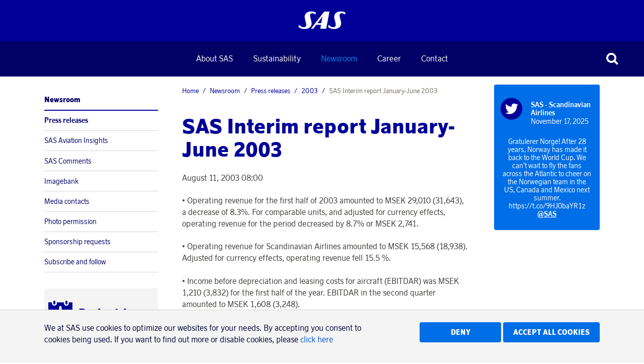

--- FILE ---
content_type: text/html; charset=utf-8
request_url: https://www.sasgroup.net/newsroom/press-releases/2003/sas-interim-report-january-june-2003/
body_size: 13159
content:
<!DOCTYPE html>
<html lang="en">
<head>
	

<title>SAS Interim report January-June 2003 - SAS</title>
<meta property="og:title" content="SAS Interim report January-June 2003 - SAS" />
<meta name="twitter:title" content="SAS Interim report January-June 2003 - SAS" />
<link rel="canonical" href="https://www.sasgroup.net/newsroom/press-releases/2003/sas-interim-report-january-june-2003/">
<meta charset="utf-8" />
<meta http-equiv="X-UA-Compatible" content="IE=edge" />
<meta name="viewport" content="width=device-width, initial-scale=1.0" />
<meta property="og:url" content="https://www.sasgroup.net/newsroom/press-releases/2003/sas-interim-report-january-june-2003/" />
<meta name="twitter:url" content="https://www.sasgroup.net/newsroom/press-releases/2003/sas-interim-report-january-june-2003/" />
<meta property="og:type" content="website"/>

<meta name="Description" content="" />
<meta property="og:description" content="" />
<meta name="twitter:description" content="" />
<meta name="twitter:card" content="summary">


<style id="_cssgrid">#_4322-1{grid-area:1/1/47/25;}#_4322-2{grid-area:13/1/20/25;}#_4322-4{grid-area:23/1/35/6;}#_4322-5{grid-area:9/1/13/25;}#_4322-6{grid-area:47/1/54/25;}#_4322-7{grid-area:54/1/61/25;}@media(max-width: 1024px){#_4322-1{grid-area:1/1/47/25;}#_4322-2{grid-area:13/1/20/25;}#_4322-4{grid-area:23/1/35/6;}#_4322-5{grid-area:9/1/13/25;}#_4322-6{grid-area:47/1/54/13;}#_4322-7{grid-area:47/13/54/25;}}@media(max-width: 768px) {._section-container[data-id^="4322-"] ._grid { display: block; }}
#_23339-1{grid-area:10/1/47/25;}#_23339-4{grid-area:1/1/10/25;}#_23339-5{grid-area:47/1/55/25;}#_23339-2-1{grid-area:1/1/14/25;}@media(max-width: 768px) {._section-container[data-id^="23339-"] ._grid { display: block; }}
#_23583-1{grid-area:40/1/48/25;}#_23583-2{grid-area:13/1/18/25;}#_23583-4{grid-area:23/1/35/6;}#_23583-5{grid-area:9/1/13/25;}#_23583-6{grid-area:1/1/11/25;}@media(max-width: 768px) {._section-container[data-id^="23583-"] ._grid { display: block; }}
#_4323-3{grid-area:1/1/16/7;}#_4323-4{grid-area:23/1/35/6;}#_4323-10{grid-area:1/1/8/25;}#_4323-11{grid-area:1/9/5/17;}#_4323-12{grid-area:16/1/26/8;}#_4323-13{grid-area:1/1/42/25;}#_4323-14{grid-area:1/1/32/25;}@media(max-width: 1024px){#_4323-3{grid-area:1/1/10/7;}#_4323-4{grid-area:23/1/35/6;}#_4323-10{grid-area:1/1/8/25;}#_4323-11{grid-area:1/17/6/25;}#_4323-13{grid-area:26/1/67/6;}#_4323-14{grid-area:43/1/79/25;}}@media(max-width: 768px){#_4323-3{grid-area:1/1/14/13;}#_4323-4{grid-area:23/1/35/6;}#_4323-10{grid-area:1/1/8/25;}#_4323-11{grid-area:1/15/7/25;}#_4323-13{grid-area:37/1/172/9;}#_4323-14{grid-area:322/1/340/25;}}@media(max-width: 667px){#_4323-3{grid-area:1/1/10/25;}#_4323-10{grid-area:1/1/16/25;}#_4323-11{grid-area:10/1/12/25;}#_4323-13{grid-area:23/1/149/25;}#_4323-14{grid-area:279/1/297/25;}}
</style>
<style id="_iegrid">#_4322-1{-ms-grid-row:1;-ms-grid-column:1;-ms-grid-row-span:46;-ms-grid-column-span:24;}#_4322-2{-ms-grid-row:13;-ms-grid-column:1;-ms-grid-row-span:7;-ms-grid-column-span:24;}#_4322-4{-ms-grid-row:23;-ms-grid-column:1;-ms-grid-row-span:12;-ms-grid-column-span:5;}#_4322-5{-ms-grid-row:9;-ms-grid-column:1;-ms-grid-row-span:4;-ms-grid-column-span:24;}#_4322-6{-ms-grid-row:47;-ms-grid-column:1;-ms-grid-row-span:7;-ms-grid-column-span:24;}#_4322-7{-ms-grid-row:54;-ms-grid-column:1;-ms-grid-row-span:7;-ms-grid-column-span:24;}@media(max-width: 1024px){#_4322-1{-ms-grid-row:1;-ms-grid-column:1;-ms-grid-row-span:46;-ms-grid-column-span:24;}#_4322-2{-ms-grid-row:13;-ms-grid-column:1;-ms-grid-row-span:7;-ms-grid-column-span:24;}#_4322-4{-ms-grid-row:23;-ms-grid-column:1;-ms-grid-row-span:12;-ms-grid-column-span:5;}#_4322-5{-ms-grid-row:9;-ms-grid-column:1;-ms-grid-row-span:4;-ms-grid-column-span:24;}#_4322-6{-ms-grid-row:47;-ms-grid-column:1;-ms-grid-row-span:7;-ms-grid-column-span:12;}#_4322-7{-ms-grid-row:47;-ms-grid-column:13;-ms-grid-row-span:7;-ms-grid-column-span:12;}}#_23339-1{-ms-grid-row:10;-ms-grid-column:1;-ms-grid-row-span:37;-ms-grid-column-span:24;}#_23339-4{-ms-grid-row:1;-ms-grid-column:1;-ms-grid-row-span:9;-ms-grid-column-span:24;}#_23339-5{-ms-grid-row:47;-ms-grid-column:1;-ms-grid-row-span:8;-ms-grid-column-span:24;}#_23339-2-1{-ms-grid-row:1;-ms-grid-column:1;-ms-grid-row-span:13;-ms-grid-column-span:24;}#_23583-1{-ms-grid-row:40;-ms-grid-column:1;-ms-grid-row-span:8;-ms-grid-column-span:24;}#_23583-2{-ms-grid-row:13;-ms-grid-column:1;-ms-grid-row-span:5;-ms-grid-column-span:24;}#_23583-4{-ms-grid-row:23;-ms-grid-column:1;-ms-grid-row-span:12;-ms-grid-column-span:5;}#_23583-5{-ms-grid-row:9;-ms-grid-column:1;-ms-grid-row-span:4;-ms-grid-column-span:24;}#_23583-6{-ms-grid-row:1;-ms-grid-column:1;-ms-grid-row-span:10;-ms-grid-column-span:24;}#_4323-3{-ms-grid-row:1;-ms-grid-column:1;-ms-grid-row-span:15;-ms-grid-column-span:6;}#_4323-4{-ms-grid-row:23;-ms-grid-column:1;-ms-grid-row-span:12;-ms-grid-column-span:5;}#_4323-10{-ms-grid-row:1;-ms-grid-column:1;-ms-grid-row-span:7;-ms-grid-column-span:24;}#_4323-11{-ms-grid-row:1;-ms-grid-column:9;-ms-grid-row-span:4;-ms-grid-column-span:8;}#_4323-12{-ms-grid-row:16;-ms-grid-column:1;-ms-grid-row-span:10;-ms-grid-column-span:7;}#_4323-13{-ms-grid-row:1;-ms-grid-column:1;-ms-grid-row-span:41;-ms-grid-column-span:24;}#_4323-14{-ms-grid-row:1;-ms-grid-column:1;-ms-grid-row-span:31;-ms-grid-column-span:24;}@media(max-width: 1024px){#_4323-3{-ms-grid-row:1;-ms-grid-column:1;-ms-grid-row-span:9;-ms-grid-column-span:6;}#_4323-4{-ms-grid-row:23;-ms-grid-column:1;-ms-grid-row-span:12;-ms-grid-column-span:5;}#_4323-10{-ms-grid-row:1;-ms-grid-column:1;-ms-grid-row-span:7;-ms-grid-column-span:24;}#_4323-11{-ms-grid-row:1;-ms-grid-column:17;-ms-grid-row-span:5;-ms-grid-column-span:8;}#_4323-13{-ms-grid-row:26;-ms-grid-column:1;-ms-grid-row-span:41;-ms-grid-column-span:5;}#_4323-14{-ms-grid-row:43;-ms-grid-column:1;-ms-grid-row-span:36;-ms-grid-column-span:24;}}@media(max-width: 768px){#_4323-3{-ms-grid-row:1;-ms-grid-column:1;-ms-grid-row-span:13;-ms-grid-column-span:12;}#_4323-4{-ms-grid-row:23;-ms-grid-column:1;-ms-grid-row-span:12;-ms-grid-column-span:5;}#_4323-10{-ms-grid-row:1;-ms-grid-column:1;-ms-grid-row-span:7;-ms-grid-column-span:24;}#_4323-11{-ms-grid-row:1;-ms-grid-column:15;-ms-grid-row-span:6;-ms-grid-column-span:10;}#_4323-13{-ms-grid-row:37;-ms-grid-column:1;-ms-grid-row-span:135;-ms-grid-column-span:8;}#_4323-14{-ms-grid-row:322;-ms-grid-column:1;-ms-grid-row-span:18;-ms-grid-column-span:24;}}@media(max-width: 667px){#_4323-3{-ms-grid-row:1;-ms-grid-column:1;-ms-grid-row-span:9;-ms-grid-column-span:24;}#_4323-10{-ms-grid-row:1;-ms-grid-column:1;-ms-grid-row-span:15;-ms-grid-column-span:24;}#_4323-11{-ms-grid-row:10;-ms-grid-column:1;-ms-grid-row-span:2;-ms-grid-column-span:24;}#_4323-13{-ms-grid-row:23;-ms-grid-column:1;-ms-grid-row-span:126;-ms-grid-column-span:24;}#_4323-14{-ms-grid-row:279;-ms-grid-column:1;-ms-grid-row-span:18;-ms-grid-column-span:24;}}</style>


<link rel="stylesheet" href="/main.css?1747310719993" type="text/css">



<link rel="apple-touch-icon" sizes="180x180" href="/favicons/apple-touch-icon.png">
<link rel="icon" type="image/png" sizes="32x32" href="/favicons/favicon-32x32.png">
<link rel="icon" type="image/png" sizes="16x16" href="/favicons/favicon-16x16.png">
<link rel="manifest" href="/favicons/site.webmanifest">
<link rel="shortcut icon" href="/favicons/favicon.ico">
<meta name="msapplication-TileColor" content="#da532c">
<meta name="msapplication-config" content="/favicons/browserconfig.xml">
<meta name="theme-color" content="#ffffff">

<link rel="alternate" hreflang="en" href="https://www.sasgroup.net/newsroom/press-releases/2003/sas-interim-report-january-june-2003/" />







</head>
<body class="no-js live page23339 sticky-all subnav-type-click subnav-width-full nav-thirdlevel-visible nav-swipe-right nav-toggle-left">
    <svg style="display: none;">
    <symbol id="svg-E-mail" viewBox="0 0 24 20"><g  stroke="none" stroke-width="1" fill="none" fill-rule="evenodd">
        <g  transform="translate(2.000000, 5.000000)" fill="currentColor">
            <path d="M0.367785714,1.78909091 C0.238857143,1.69090909 0,1.58590909 0,0.883636364 L0,0 L19,0 L19,0.763636364 C19,1.60090909 18.7611429,1.70045455 18.6362857,1.78909091 L9.77142857,8.09318182 C9.61018176,8.2116476 9.39117538,8.2116476 9.22992857,8.09318182 L0.367785714,1.78909091 Z M10.7132857,9.59045455 L19,4.09227273 L19,15 L0,15 L0.00135714286,4.09090909 L8.28264286,9.58636364 C8.62871429,9.81818182 9.06571429,9.93272727 9.50135714,9.93272727 C9.93428571,9.93272727 10.3672143,9.81954545 10.7132857,9.59181818 L10.7132857,9.59045455 Z"></path>
        </g>
    </g></symbol><symbol id="svg-table-collapse" viewBox="0 0 24 24"><path fill="currentColor" transform="matrix(1 0 0 -1 0 25.18)" d="M12.08 12.235L7.118 17.18 5 15.055 12.08 8l7.037 7.01L17 17.137z"></path></symbol><symbol id="svg-Circle" viewBox="0 0 20 20"><circle fill="currentColor" cx="10" cy="10" r="10"></circle></symbol><symbol id="svg-Square" viewBox="0 0 20 20"><path fill="currentColor" d="M2 2h16v16H2"></path></symbol><symbol id="svg-table-expand" viewBox="0 0 24 24"><path fill="currentColor" transform="rotate(90 12.59 12.059)"  d="M12.612 11.704L7.65 16.649l-2.12-2.126 7.081-7.054 7.037 7.01-2.118 2.126z"></path></symbol><symbol id="svg-bar-chart" viewBox="0 0 2048 1792"><path fill="currentColor" d="M640 896v512H384V896h256zm384-512v1024H768V384h256zm1024 1152v128H0V128h128v1408h1920zm-640-896v768h-256V640h256zm384-384v1152h-256V256h256z"></path></symbol><symbol id="svg-Print" viewBox="0 0 24 20"><g  stroke="none" stroke-width="1" fill="none" fill-rule="evenodd">
        <g transform="translate(1.000000, 0.000000)" fill="currentColor" fill-rule="nonzero">
            <path d="M5,18.3333333 L16.6666667,18.3333333 L16.6666667,15 L5,15 L5,18.3333333 Z M5,10 L16.6666667,10 L16.6666667,5 L14.5833333,5 C14.2361111,5 13.9409722,4.87847222 13.6979167,4.63541667 C13.4548611,4.39236111 13.3333333,4.09722222 13.3333333,3.75 L13.3333333,1.66666667 L5,1.66666667 L5,10 Z M20,10.8333333 C20,10.6076389 19.9175347,10.4123264 19.7526042,10.2473958 C19.5876736,10.0824653 19.3923611,10 19.1666667,10 C18.9409722,10 18.7456597,10.0824653 18.5807292,10.2473958 C18.4157986,10.4123264 18.3333333,10.6076389 18.3333333,10.8333333 C18.3333333,11.0590278 18.4157986,11.2543403 18.5807292,11.4192708 C18.7456597,11.5842014 18.9409722,11.6666667 19.1666667,11.6666667 C19.3923611,11.6666667 19.5876736,11.5842014 19.7526042,11.4192708 C19.9175347,11.2543403 20,11.0590278 20,10.8333333 Z M21.6666667,10.8333333 L21.6666667,16.25 C21.6666667,16.3628472 21.625434,16.4605035 21.5429688,16.5429688 C21.4605035,16.625434 21.3628472,16.6666667 21.25,16.6666667 L18.3333333,16.6666667 L18.3333333,18.75 C18.3333333,19.0972222 18.2118056,19.3923611 17.96875,19.6354167 C17.7256944,19.8784722 17.4305556,20 17.0833333,20 L4.58333333,20 C4.23611111,20 3.94097222,19.8784722 3.69791667,19.6354167 C3.45486111,19.3923611 3.33333333,19.0972222 3.33333333,18.75 L3.33333333,16.6666667 L0.416666667,16.6666667 C0.303819444,16.6666667 0.206163194,16.625434 0.123697917,16.5429688 C0.0412326389,16.4605035 0,16.3628472 0,16.25 L0,10.8333333 C0,10.1475694 0.245225694,9.55946181 0.735677083,9.06901042 C1.22612847,8.57855903 1.81423611,8.33333333 2.5,8.33333333 L3.33333333,8.33333333 L3.33333333,1.25 C3.33333333,0.902777778 3.45486111,0.607638889 3.69791667,0.364583333 C3.94097222,0.121527778 4.23611111,0 4.58333333,0 L13.3333333,0 C13.6805556,0 14.0625,0.0868055556 14.4791667,0.260416667 C14.8958333,0.434027778 15.2256944,0.642361111 15.46875,0.885416667 L17.4479167,2.86458333 C17.6909722,3.10763889 17.8993056,3.4375 18.0729167,3.85416667 C18.2465278,4.27083333 18.3333333,4.65277778 18.3333333,5 L18.3333333,8.33333333 L19.1666667,8.33333333 C19.8524306,8.33333333 20.4405382,8.57855903 20.9309896,9.06901042 C21.421441,9.55946181 21.6666667,10.1475694 21.6666667,10.8333333 Z"></path>
        </g>
    </g></symbol><symbol id="svg-Nav-show" viewBox="0 0 240 240"><g  stroke="none" stroke-width="1" fill="none" fill-rule="evenodd">
        <g  transform="translate(-20.000000, -40.000000)">
            <polygon  points="280 280 0 280 0 0 280 0"></polygon>
            <polygon  fill="currentColor" fill-rule="nonzero" points="260 130 170 130 170 40 110 40 110 130 20 130 20 190 110 190 110 280 170 280 170 190 260 190"></polygon>
        </g>
    </g></symbol><symbol id="svg-LinkedIn" viewBox="0 0 24 20"><g stroke="none" stroke-width="1" fill="none" fill-rule="evenodd">
        <g  transform="translate(2.000000, 0.000000)" fill="currentColor">
            <path d="M20,12.2613333 L20,20 L15.7130159,20 L15.7130159,12.78 C15.7130159,10.9666667 15.0933333,9.72933333 13.5415873,9.72933333 C12.3568254,9.72933333 11.6520635,10.5626667 11.3422222,11.3693333 C11.2292063,11.6586667 11.2,12.06 11.2,12.4626667 L11.2,20 L6.91174603,20 C6.91174603,20 6.97015873,7.77333333 6.91174603,6.50533333 L11.2,6.50533333 L11.2,8.41866667 L11.1720635,8.46133333 L11.2,8.46133333 L11.2,8.41866667 C11.7688889,7.49866667 12.7873016,6.188 15.064127,6.188 C17.8844444,6.188 20,8.11733333 20,12.2613333 Z M2.42539683,0 C0.96,0 0,1.00666667 0,2.33066667 C0,3.62666667 0.932063492,4.664 2.36952381,4.664 L2.39873016,4.664 C3.89333333,4.664 4.82412698,3.62666667 4.82412698,2.33066667 C4.79492063,1.00666667 3.89333333,0 2.42666667,0 L2.42539683,0 Z M0.253968254,20 L4.54095238,20 L4.54095238,6.50533333 L0.255238095,6.50533333 L0.255238095,20 L0.253968254,20 Z"></path>
        </g>
    </g></symbol><symbol id="svg-Close" viewBox="0 0 44 44"><g  stroke="none" stroke-width="1" fill="none" fill-rule="evenodd">
        <g  fill="currentColor" fill-rule="nonzero">
            <polygon points="44 8 36 0 22 14 8 0 0 8 14 22 0 36 8 44 22 30 36 44 44 36 30 22"></polygon>
        </g>
    </g></symbol><symbol id="svg-Logotype" viewBox="0 0 78 29"><g  stroke="none" stroke-width="1" fill="none" fill-rule="evenodd">
        <path d="M50.9,0.9 C47.8,0.9 43.7,0.9 43.1,0.9 C42.7,0.9 42.5,1.1 42.5,1.1 L21,27.9 C20.9,28.1 20.9,28.2 21.1,28.2 C21.6,28.2 23.6,28.2 24.3,28.2 C24.6,28.2 24.7,28.1 24.7,28 L29.3,22.1 C29.3,22.1 29.4,22 29.5,22 C29.6,22 37.2,22 37.2,22 C37.2,22 37.3,22 37.3,22.1 C37.3,22.2 36.2,27.9 36.2,27.9 C36.2,28 36.2,28.2 36.5,28.2 C37.5,28.2 44.7,28.2 45.8,28.2 C45.9,28.2 46,28.2 46,28 L51.2,1.2 C51.1,1.2 51.2,0.9 50.9,0.9 Z M37.7,19.3 L31.7,19.3 C31.7,19.3 31.7,19.3 31.6,19.3 C31.6,19.3 31.6,19.2 31.6,19.2 L39.6,8.9 C39.6,8.9 39.7,8.8 39.7,8.8 C39.8,8.8 39.7,8.9 39.7,8.9 L37.7,19.3 C37.8,19.2 37.8,19.2 37.7,19.3 C37.8,19.3 37.7,19.3 37.7,19.3 Z"  fill="currentColor" fill-rule="nonzero"></path>
        <path d="M0.2,24.8 C0.1,25.1 0.3,25.4 0.9,25.9 C2,26.8 5.2,28.7 10.3,28.7 C19.5,28.7 22.9,22.7 21.7,17.7 C21.4,16.3 19.7,9.4 19.4,8.4 C18.7,5.5 20.1,3.5 22.8,3.5 C25.1,3.5 26.6,4.4 27.9,5.2 C28.1,5.4 28.3,5.4 28.4,5.2 C28.4,5 28.9,2.9 28.9,2.9 C28.9,2.9 29,2.5 28.5,2.2 C27.7,1.8 25.5,0.6 21.1,0.6 C12.8,0.6 9.3,5.9 10.7,11.7 C11.2,13.5 13,20.4 13,21.8 C13,22.3 13.3,25.8 9,25.8 C5.1,25.8 2.3,23.1 1.4,22.2 C1.2,22 1,22.1 1,22.5 C0.9,22.4 0.2,24.8 0.2,24.8 Z"  fill="currentColor" fill-rule="nonzero"></path>
        <path d="M49.1,24.9 C49,25.2 49.2,25.5 49.8,26 C50.9,26.9 53.9,28.7 59,28.7 C68.2,28.7 71.6,22.7 70.4,17.7 C70.1,16.3 68.4,9.4 68.1,8.4 C67.4,5.5 68.8,3.5 71.5,3.5 C73.8,3.5 75.3,4.4 76.6,5.2 C76.8,5.4 77,5.4 77.1,5.2 C77.1,5 77.6,2.9 77.6,2.9 C77.6,2.9 77.7,2.5 77.2,2.2 C76.4,1.8 74.2,0.6 69.8,0.6 C61.5,0.6 58,5.9 59.4,11.7 C59.9,13.5 61.7,20.4 61.7,21.8 C61.7,22.3 62,25.8 57.7,25.8 C53.8,25.8 51.2,23.2 50.2,22.3 C50,22.1 49.7,22.2 49.6,22.5 C49.6,22.3 49.1,24.9 49.1,24.9 Z"  fill="currentColor" fill-rule="nonzero"></path>
    </g></symbol><symbol id="svg-Instagram-circle" viewBox="0 0 24 24"><g fill="none" fill-rule="evenodd"><path fill="currentColor" d="M11.998 2C17.514 2 22 6.487 22 11.999 22 17.514 17.514 22 11.998 22 6.487 22 2 17.514 2 11.999 2 6.486 6.486 2 11.998 2z"></path><path fill="#FFF" fill-rule="nonzero" d="M17.672 10.75v4.657a2.2 2.2 0 0 1-2.198 2.197H8.496a2.2 2.2 0 0 1-2.198-2.197V8.429a2.2 2.2 0 0 1 2.198-2.2h6.978a2.2 2.2 0 0 1 2.198 2.2v2.32zm-2.576 1.166a3.114 3.114 0 0 1-3.112 3.11 3.113 3.113 0 0 1-2.88-4.277H7.405v4.657c0 .603.487 1.088 1.09 1.088h6.977c.602 0 1.09-.485 1.09-1.088V10.75h-1.697c.145.36.23.755.23 1.167zm-3.112 2.002a2.004 2.004 0 0 0 2.003-2.002 2.004 2.004 0 0 0-2.003-2c-.666 0-1.258.328-1.622.833a1.995 1.995 0 0 0-.38 1.167c0 1.105.9 2.002 2.002 2.002zm4.373-4.451V7.539h-.252l-1.678.006.008 1.928 1.922-.006z"></path></g></symbol><symbol id="svg-Nav-hide" viewBox="0 0 240 240"><g  stroke="none" stroke-width="1" fill="none" fill-rule="evenodd">
        <g  transform="translate(-20.000000, -40.000000)">
            <polygon  points="280 280 0 280 0 0 280 0"></polygon>
            <rect  fill="currentColor" fill-rule="nonzero" x="20" y="130" width="240" height="60"></rect>
        </g>
    </g></symbol><symbol id="svg-Triangle-down" viewBox="0 0 20 20"><path fill="currentColor" d="M0 0h20L10 20 0 0"></path></symbol><symbol id="svg-Facebook" viewBox="0 0 24 20"><g  stroke="none" stroke-width="1" fill="none" fill-rule="evenodd">
        <g  transform="translate(7.000000, 0.000000)" fill="currentColor">
            <path d="M8.64872727,9.99888889 L9,6.55 L6.01418182,6.55 L6.01418182,4.83333333 C6.01418182,3.93666667 6.08181818,3.44888889 7.31563636,3.44888889 L8.98254545,3.44888889 L8.98254545,0 L6.32727273,0 C3.13418182,0 2.39890909,1.72 2.39890909,4.52666667 L2.40872727,6.55 L0,6.56111111 L0,9.99888889 L2.40872727,9.99888889 L2.40872727,20 L6.01418182,20 L6.01418182,9.99888889 L8.64872727,9.99888889 Z"></path>
        </g>
    </g></symbol><symbol id="svg-Search" viewBox="0 0 177 177"><g  stroke="none" stroke-width="1" fill="none" fill-rule="evenodd">
        <path d="M177,155.246667 L135.322567,113.813333 C143.510523,101.566667 147.715149,87.4866667 147.715149,73.3333333 C147.715149,54.56 140.486143,35.7866667 126.101896,21.4866667 C112.086476,7.62666667 93.571369,0 73.8022505,0 C54.0331319,0 35.5180246,7.62666667 21.5763701,21.4866667 C-7.19212336,50.0866667 -7.19212336,96.6533333 21.5763701,125.253333 C35.5180246,139.113333 54.1068973,146.74 73.8022505,146.74 C88.3340279,146.74 102.128152,142.56 114.004376,134.86 L114.299437,134.566667 L156.050636,176 L177,155.246667 Z M105.595124,104.94 C97.1121067,113.373333 85.8260054,117.993333 73.8022505,117.993333 C61.7784955,117.993333 50.4923942,113.373333 42.009377,104.94 C24.4532194,87.56 24.4532194,59.18 42.009377,41.8 C50.4923942,33.3666667 61.7784955,28.7466667 73.8022505,28.7466667 C85.8260054,28.7466667 97.1121067,33.3666667 105.595124,41.8 C123.151282,59.18 123.151282,87.4866667 105.595124,104.94 Z"  fill="currentColor" fill-rule="nonzero"></path>
    </g></symbol><symbol id="svg-play-button" viewBox="0 0 24 24"><g fill="none" fill-rule="evenodd"><path fill="currentColor" d="M11.996 2C17.52 2 22 6.473 22 11.996 22 17.52 17.52 22 11.996 22 6.479 22 2 17.52 2 11.996 2 6.479 6.48 2 11.996 2z"></path><path fill="#009" fill-rule="nonzero" d="M18.39 14.181c-.067.836-.701 1.899-1.58 2.052-2.832.218-6.19.189-9.125 0-.91-.118-1.513-1.222-1.58-2.052-.14-1.745-.14-2.74 0-4.485.067-.836.683-1.928 1.58-2.033 2.9-.244 6.274-.19 9.124 0 1.014.042 1.514 1.086 1.581 1.923.14 1.745.14 2.85 0 4.595zm-7.39.263l3.747-2.503L11 9.446v4.998z"></path></g></symbol><symbol id="svg-Twitter" viewBox="0 0 24 20"><g  stroke="none" stroke-width="1" fill="currentColor" fill-rule="evenodd">
        <g fill="currentColor">
            <path d="M21.5466667,4.98266591 C22.5116813,4.26040014 23.3421143,3.37400334 24,2.36399964 C23.1213333,2.76533292 22.1693333,3.03999954 21.1693333,3.16533286 C22.2086836,2.53027779 22.9808888,1.53811984 23.3413333,0.37466661 C22.3771195,0.956190637 21.3198527,1.36709933 20.216,1.58933309 C19.2903111,0.580473458 17.9851894,0.00428652355 16.616,0 C13.8933333,0 11.696,2.26533299 11.696,5.04266591 C11.696,5.44266584 11.7306667,5.83066579 11.8186667,6.19599906 C7.728,5.98266576 4.09066667,3.9799994 1.67466667,0.925333194 C1.23140305,1.69874141 0.999631115,2.57524389 1.00266667,3.46666614 C1.00266667,5.20666588 1.86933333,6.75999898 3.18666667,7.65999884 C2.4060078,7.63661436 1.64311265,7.42139188 0.965333333,7.03333227 L0.965333333,7.09599893 C0.965333333,9.53866523 2.66266667,11.5759983 4.90933333,12.0413315 C4.18491395,12.2406401 3.42423497,12.2698443 2.68666667,12.1266648 C3.32133333,14.1293312 5.128,15.593331 7.28666667,15.633331 C5.55567001,17.0324661 3.39774148,17.7966344 1.172,17.798664 C0.772,17.798664 0.378666667,17.7719973 0,17.7213307 C2.23459949,19.2089242 4.85953226,20.0017856 7.544,20 C16.604,20 21.5586667,12.3039981 21.5586667,5.63199915 L21.5466667,4.98266591 Z"></path>
        </g>
    </g></symbol><symbol id="svg-line-chart" viewBox="0 0 2048 1792"><path fill="currentColor" d="M2048 1536v128h-2048v-1536h128v1408h1920zm-128-1248v435q0 21-19.5 29.5t-35.5-7.5l-121-121-633 633q-10 10-23 10t-23-10l-233-233-416 416-192-192 585-585q10-10 23-10t23 10l233 233 464-464-121-121q-16-16-7.5-35.5t29.5-19.5h435q14 0 23 9t9 23z"/></symbol><symbol id="svg-Facebook-circle" viewBox="0 0 24 24"><g fill="none" fill-rule="evenodd"><path fill="currentColor" d="M11.996 2C17.52 2 22 6.473 22 11.996 22 17.52 17.52 22 11.996 22 6.479 22 2 17.52 2 11.996 2 6.479 6.48 2 11.996 2z"></path><path fill="#FFF" fill-rule="nonzero" d="M14.285 12l.215-2.07h-1.825V8.9c0-.539.041-.831.795-.831h1.02V6h-1.624c-1.951 0-2.4 1.032-2.4 2.716l.006 1.214L9 9.936V12h1.472v6h2.203v-6h1.61z"></path></g></symbol><symbol id="svg-Twitter-circle" viewBox="0 0 24 24"><g fill="none" fill-rule="evenodd"><path fill="currentColor" d="M11.996 2C17.52 2 22 6.473 22 11.996 22 17.52 17.52 22 11.996 22 6.479 22 2 17.52 2 11.996 2 6.479 6.48 2 11.996 2z"></path><path fill="#FFF" d="M16.963 9.59a5.065 5.065 0 0 0 1.226-1.276c-.439.195-.915.33-1.415.39a2.451 2.451 0 0 0 1.086-1.36 4.971 4.971 0 0 1-1.563.592 2.48 2.48 0 0 0-1.8-.775 2.46 2.46 0 0 0-2.459 2.459c0 .195.017.384.061.562a6.978 6.978 0 0 1-5.071-2.57 2.457 2.457 0 0 0 .756 3.284 2.424 2.424 0 0 1-1.111-.306v.031c0 1.19.848 2.185 1.972 2.411a2.496 2.496 0 0 1-1.111.042 2.467 2.467 0 0 0 2.3 1.71 4.947 4.947 0 0 1-3.644 1.018 6.92 6.92 0 0 0 3.772 1.111c4.53 0 7.007-3.753 7.007-7.006l-.006-.317z"></path></g></symbol><symbol id="svg-Youtube-circle" viewBox="0 0 24 24"><g fill="none" fill-rule="evenodd"><path fill="currentColor" d="M11.996 2C17.52 2 22 6.473 22 11.996 22 17.52 17.52 22 11.996 22 6.479 22 2 17.52 2 11.996 2 6.479 6.48 2 11.996 2z"></path><path fill="#FFF" fill-rule="nonzero" d="M18.39 14.181c-.067.836-.701 1.899-1.58 2.052-2.832.218-6.19.189-9.125 0-.91-.118-1.513-1.222-1.58-2.052-.14-1.745-.14-2.74 0-4.485.067-.836.683-1.928 1.58-2.033 2.9-.244 6.274-.19 9.124 0 1.014.042 1.514 1.086 1.581 1.923.14 1.745.14 2.85 0 4.595zm-7.39.263l3.747-2.503L11 9.446v4.998z"></path></g></symbol><symbol id="svg-Diamond" viewBox="0 0 20 20"><path fill="currentColor" d="M10 0l10 10-10 10L0 10"></path></symbol><symbol id="svg-Triangle" viewBox="0 0 20 20"><path fill="currentColor" d="M10 0l10 20H0"></path></symbol><symbol id="svg-Linkedin-circle" viewBox="0 0 24 24"><g fill="none" fill-rule="evenodd"><path d="M11.998 2C17.514 2 22 6.487 22 11.999 22 17.514 17.514 22 11.998 22 6.487 22 2 17.514 2 11.999 2 6.486 6.486 2 11.998 2z" fill="currentColor"></path><path d="M17.5 12.631V16.5h-2.25v-3.61c0-.907-.326-1.526-1.14-1.526-.622 0-.993.417-1.155.82-.06.145-.075.346-.075.548V16.5h-2.251s.03-6.114 0-6.747h2.25v.956l-.014.022h.015v-.022c.299-.46.833-1.115 2.028-1.115 1.482 0 2.592.964 2.592 3.037zM8.274 6.5C7.504 6.5 7 7.003 7 7.666c0 .647.49 1.166 1.244 1.166h.015c.785 0 1.273-.519 1.273-1.166C9.518 7.003 9.044 6.5 8.274 6.5zm-1.14 10h2.25V9.753h-2.25V16.5z" fill="#FFF" fill-rule="nonzero"></path></g></symbol><symbol id="svg-YouTube-play" viewBox="0 0 24 24"><g fill="none" fill-rule="evenodd"><path fill="currentColor" d="M11.996 2C17.52 2 22 6.473 22 11.996 22 17.52 17.52 22 11.996 22 6.479 22 2 17.52 2 11.996 2 6.479 6.48 2 11.996 2z"></path><path fill="#009" fill-rule="nonzero" d="M18.39 14.181c-.067.836-.701 1.899-1.58 2.052-2.832.218-6.19.189-9.125 0-.91-.118-1.513-1.222-1.58-2.052-.14-1.745-.14-2.74 0-4.485.067-.836.683-1.928 1.58-2.033 2.9-.244 6.274-.19 9.124 0 1.014.042 1.514 1.086 1.581 1.923.14 1.745.14 2.85 0 4.595zm-7.39.263l3.747-2.503L11 9.446v4.998z"></path></g></symbol>    
</svg>




<a class="_skiplink" id="_skiptocontent" href="#_main" accesskey="s"><span>Skip to main content</span></a><a class="_skiplink" id="_skiptonav" href="#_mainnav"><span>Skip to navigation</span></a><a class="_skiplink" id="_skiptosearch" href="#"><span>Skip to search</span></a>

<header>
    <div id="_mobile-header"><button role="button" id="_toggle-nav" aria-expanded="false" aria-controls="_mobile-menu">
        <span>
            <span class="show">Menu</span>
            <span class="hide">Close</span>
        </span>
    </button>
    <div class="_searchform desktop-lightbox mob-lightbox">
       <form action="/search/">
            <input aria-label="Search" class="_searchbox" placeholder="Search" name="q" value="" autocomplete="off" /><button aria-label="Submit search"><svg role="img" width="177" height="177" viewBox="0 0 177 177">
        <use xlink:href="#svg-Search"></use>
    </svg></button>
            <div class="_instantsearch" data-nohits="Sorry, no results were found."></div>
        </form>
        
        <button class="_toggleSearch" aria-hidden="true"><svg role="img" width="177" height="177" viewBox="0 0 177 177">
        <use xlink:href="#svg-Search"></use>
    </svg></button>
        
    </div>
<a class="_logotype" href="/"><svg role="img" aria-label="" width="78" height="29" viewBox="0 0 78 29">
                        <title>Logotype</title>
                        <use xlink:href="#svg-Logotype"></use>
                    </svg></a></div>
    <div id="_mobile-menu" class="_mobile-menu">
        
        <div id="_desktop-header"><div class="_cell-0-0"></div><div class="_cell-0-1"><a class="_logotype" href="/"><svg role="img" aria-label="" width="78" height="29" viewBox="0 0 78 29">
                        <title>Logotype</title>
                        <use xlink:href="#svg-Logotype"></use>
                    </svg></a></div><div class="_cell-0-2"></div><div class="_cell-1-0"></div><div class="_cell-1-1"><nav id="_mainnav" aria-label="Main navigation">
<ul id="_menu1" class="level1" data-togglelabel="undefined"><li><a  href="/about-sas/">About SAS</a><ul id="_menu3" class="level2" aria-hidden="true"><li class="_sectioninfo"><p><a href="/about-sas">About SAS</a></p></li><li><a  href="/about-sas/this-is-sas/">This is SAS</a><ul id="_menu4" class="level3"><li><a  href="/about-sas/this-is-sas/sas-community-support/">SAS Community support</a></li><li><a  href="/about-sas/this-is-sas/sas-code-of-conduct/">SAS Code of Conduct</a></li><li><a  href="/about-sas/this-is-sas/sas-whistleblowing-policy/">SAS Whistleblowing Policy</a></li></ul></li><li><a  href="/about-sas/commercial-hybrid-bonds/">Commercial hybrid bonds</a></li><li><a  href="/about-sas/business-model/">Business model</a></li><li><a  href="/about-sas/the-fleet/">Fleet</a><ul id="_menu17" class="level3"><li><a  href="/about-sas/the-fleet/a320neo-a321lr/">Airbus A320neo/A321LR</a></li><li><a  href="/about-sas/the-fleet/airbus-a319-a320/">Airbus A319/A320</a></li><li><a  href="/about-sas/the-fleet/airbus-a330-300-and-airbus-a340-300/">Airbus A330-300/A350-900</a></li><li><a  href="/about-sas/the-fleet/e195lr/">Embraer E195LR</a></li><li><a  href="/about-sas/the-fleet/crj900/">CRJ900</a></li><li><a  href="/about-sas/the-fleet/sas-medevac-boeing-737-700/">SAS Medevac Boeing 737-700</a></li><li><a  href="/about-sas/the-fleet/alliances-and-partners-skyteam/">Alliances and partners – SkyTeam</a></li></ul></li><li><a  href="/about-sas/board-and-management/">Board and management</a><ul id="_menu23" class="level3"><li><a  href="/about-sas/board-and-management/sas-board-of-directors/">SAS Board of Directors</a></li><li><a  href="/about-sas/board-and-management/sas-executive-leadership-team/">SAS Executive Leadership Team</a></li></ul></li><li><a  href="/about-sas/annual-reports/">Annual Reports</a></li><li><a  href="/about-sas/other-reports/">Other reports</a></li><li><a  href="/about-sas/sas-history/history-milestones/">SAS History</a><ul id="_menu4291" class="level3"><li><a  href="/about-sas/sas-history/history-milestones/">History milestones</a></li><li><a  href="/about-sas/sas-history/presidents-of-sas-beginning-in-1946/">Presidents of SAS, beginning in 1946</a></li><li><a  href="/about-sas/sas-history/the-sas-museum/">The SAS Museum</a></li></ul></li></ul></li><li><a  href="/sustainability/">Sustainability</a><ul id="_menu70" class="level2" aria-hidden="true"><li class="_sectioninfo"><p><a href="/sustainability">Sustainability</a></p></li><li><a  href="/sustainability/sas-view-on-sustainability/responsibility-for-sustainable-development/">SAS view on sustainability</a><ul id="_menu4292" class="level3"><li><a  href="/sustainability/sas-view-on-sustainability/responsibility-for-sustainable-development/">Responsibility for sustainable development</a></li><li><a  href="/sustainability/sas-view-on-sustainability/environmental-responsibility/">Environmental Responsibility</a></li><li><a  href="/sustainability/sas-view-on-sustainability/social-responsibility/">Social Responsibility</a></li><li><a  href="/sustainability/sas-view-on-sustainability/financial-responsibility/">Financial Responsibility</a></li></ul></li><li><a  href="/sustainability/sas-stakeholders/">SAS Stakeholders</a></li><li><a  href="/sustainability/sustainability-policies/sustainability-policy/">Sustainability policies</a><ul id="_menu4293" class="level3"><li><a  href="/sustainability/sustainability-policies/sustainability-policy/">Sustainability policy</a></li><li><a  href="/sustainability/sustainability-policies/environmental-policy/">Environmental policy</a></li><li><a  href="/sustainability/sustainability-policies/work-environment-policy/">Work environment policy</a></li><li><a  href="/sustainability/sustainability-policies/diversity-policy/">Diversity policy</a></li><li><a  href="/sustainability/sustainability-policies/sustainability-related-part-of-purchasing-policy/">Purchasing policy</a></li><li><a  href="/sustainability/sustainability-policies/quality-policy/">Quality policy</a></li></ul></li><li><a  href="/sustainability/sustainability-related-kpis/key-performance-indicators/">Sustainability related KPI's</a><ul id="_menu4294" class="level3"><li><a  href="/sustainability/sustainability-related-kpis/key-performance-indicators/">Key Performance Indicators</a></li></ul></li><li><a  href="/sustainability/sustainability-reports/">Sustainability reports</a></li><li><a  href="/sustainability/initiatives-and-activities/">Initiatives and activities</a><ul id="_menu77" class="level3"><li><a  href="/sustainability/initiatives-and-activities/humanitarian-support/">Humanitarian support</a></li><li><a  href="/sustainability/initiatives-and-activities/newer-aircraft-of-the-right-size-creates-less-emission/">Newer aircraft of the right size creates less emission</a></li><li><a  href="/sustainability/initiatives-and-activities/renewable-energy-in-the-wings/">Renewable energy in the wings</a></li><li><a  href="/sustainability/initiatives-and-activities/renewable-energy-in-the-wings-2/">Renewable energy in the wings</a></li><li><a  href="/sustainability/initiatives-and-activities/sas-takes-its-social-responsibility-seriously/">SAS takes its social responsibility seriously</a></li><li><a  href="/sustainability/initiatives-and-activities/work-environment-at-the-airport/">Work Environment at the airport</a></li><li><a  href="/sustainability/initiatives-and-activities/state-aid/">State aid</a></li></ul></li><li><a  href="/sustainability/sustainability-contacts/">Sustainability contacts</a></li><li><a  href="/sustainability/aapenhetsloven/">Åpenhetsloven / The Transparency Act</a></li></ul></li><li class="expanded"><a  href="/newsroom/">Newsroom</a><ul id="_menu119" class="level2" aria-hidden="true"><li class="_sectioninfo"><p><a href="/newsroom">Newsroom</a></p></li><li class="expanded"><a  href="/newsroom/press-releases/">Press releases</a></li><li><a  href="/newsroom/sas-aviation-insights/">SAS Aviation Insights</a></li><li><a  href="/newsroom/sas-comments/">SAS Comments</a></li><li><a  href="/newsroom/imagebank/">Imagebank</a></li><li><a  href="/newsroom/media-contacts/">Media contacts</a></li><li><a  href="/newsroom/photo-permission/">Photo permission</a></li><li><a  href="/newsroom/sponsorship-requests/">Sponsorship requests</a></li><li><a  href="/newsroom/subscribe-and-follow/">Subscribe and follow</a></li></ul></li><li><a  href="/career/">Career</a><ul id="_menu134" class="level2" aria-hidden="true"><li class="_sectioninfo"><p><a href="/career">Career</a></p></li><li><a  href="/career/working-at-sas/">Working at SAS</a><ul id="_menu63371" class="level3"><li><a  href="/career/working-at-sas/benefits-and-compensations/">Benefits and compensations</a></li><li><a  href="/career/working-at-sas/learning-and-development/">Learning and development</a></li><li><a  href="/career/working-at-sas/sas-awards/">SAS Awards</a></li><li><a  href="/career/working-at-sas/sustainability-and-innovation/">Sustainability and innovation</a></li></ul></li><li><a  href="/career/teams/">Teams</a><ul id="_menu63363" class="level3"><li><a  href="/career/teams/airport-staff/">Airport staff</a></li><li><a  href="/career/teams/cabin-crew/">Cabin crew</a></li><li><a  href="/career/teams/corporate-office/">Corporate office</a></li><li><a  href="/career/teams/engineering-maintenance/">Engineering & Maintenance</a><ul id="_menu63367" class="level4"><li><a  href="/career/teams/engineering-maintenance/flymekanikerlaerling-uddannelsen/">Flymekanikerlærling uddannelsen</a></li></ul></li><li><a  href="/career/teams/it-digital/">IT & Digital</a></li><li><a  href="/career/teams/pilot-jobs/">Pilot</a><ul id="_menu64049" class="level4"><li><a  href="/career/teams/pilot-jobs/first-officer/">First Officer</a></li><li><a  href="/career/teams/pilot-jobs/captain/">Captain</a></li></ul></li></ul></li></ul></li><li><a  href="/contact/">Contact</a><ul id="_menu152" class="level2" aria-hidden="true"><li class="_sectioninfo"><p><a href="/contact">Contact</a></p></li><li><a  href="/contact/customer-contact/">Customer contact</a></li><li><a  href="/newsroom/media-contacts/">Media contacts</a></li><li><a  href="/sustainability/sustainability-contacts/">Sustainability contacts</a></li><li><a  href="/contact/supplier-information/">Supplier information</a><ul id="_menu157" class="level3"><li><a  href="/contact/supplier-information/sas-supplier-code-of-conduct/">SAS Supplier Code of Conduct</a></li><li><a  href="/contact/supplier-information/sas-group-general-terms-and-conditions/">SAS Group General Terms and Conditions</a></li></ul></li><li><a  href="/contact/usage-of-cookies/">Usage of cookies</a></li><li><a  href="/contact/terms-and-conditions-for-use-of-sas-website/">Terms and conditions for use of SAS website</a></li></ul></li></ul></nav></div><div class="_cell-1-2">
    <div class="_searchform desktop-lightbox mob-lightbox">
       <form action="/search/">
            <input aria-label="Search" class="_searchbox" placeholder="Search" name="q" value="" autocomplete="off" /><button aria-label="Submit search"><svg role="img" width="177" height="177" viewBox="0 0 177 177">
        <use xlink:href="#svg-Search"></use>
    </svg></button>
            <div class="_instantsearch" data-nohits="Sorry, no results were found."></div>
        </form>
        
        <button class="_toggleSearch" aria-hidden="true"><svg role="img" width="177" height="177" viewBox="0 0 177 177">
        <use xlink:href="#svg-Search"></use>
    </svg></button>
        
    </div>
</div></div>
        
    </div>
</header>
    <div id="_middleregion"><div id="_leftregion">
		<div data-id="4322-1" class="_section-container">
			
			<div class="_section">
				<div class="_grid">
					
            <div id="_4322-1" class="_block">
                
        
        <div class="_block-content">
            
<nav id="subnav" class="_expandable" aria-label="Section navigation">
<h2><a href="/newsroom/">Newsroom</a></h2><ul><li class="expanded"><a href="/newsroom/press-releases/">Press releases</a></li><li><a href="/newsroom/sas-aviation-insights/">SAS Aviation Insights</a></li><li><a href="/newsroom/sas-comments/">SAS Comments</a></li><li><a href="/newsroom/imagebank/">Imagebank</a></li><li><a href="/newsroom/media-contacts/">Media contacts</a></li><li><a href="/newsroom/photo-permission/">Photo permission</a></li><li><a href="/newsroom/sponsorship-requests/">Sponsorship requests</a></li><li><a href="/newsroom/subscribe-and-follow/">Subscribe and follow</a></li></ul>
</nav><p></p>
        </div>
        
    
            </div>
        
            <div id="_4322-6" class="_block">
                
        
        <div class="_block-content">
            




        <a href="https://www.flysas.com/en/" class="card-container-link" >


        <div class="card card--icon  " style="background-image: url(/files/Icons/Bas-Book.svg)">
            
                <h3 class="card__heading">Book a trip</h3>
            
            
        </div>


        </a>


        </div>
        
    
            </div>
        
            <div id="_4322-7" class="_block">
                
        
        <div class="_block-content">
            




        <a href="/contact/customer-contact/" class="card-container-link" >


        <div class="card card--icon  " style="background-image: url(/files/Icons/Bas-Info.svg)">
            
                <h3 class="card__heading">Contact customer care</h3>
            
            
        </div>


        </a>


        </div>
        
    
            </div>
        
				</div>
			</div>
			
		</div>
	</div><main id="_main">
		<div data-id="23339-1" class="_section-container">
			
			<div class="_section">
				<div class="_grid">
					
            <div id="_23339-4" class="_block">
                
        
        <div class="_block-content">
            
<nav class="breadcrumb" aria-label="Breadcrumb">
    <ul><li><a href="/">Home</a></li><li><a href="/newsroom/">Newsroom</a></li><li><a href="/newsroom/press-releases/">Press releases</a></li><li><a href="/newsroom/press-releases/">2003</a></li><li><span>SAS Interim report January-June 2003</span></li></ul>
</nav>

        </div>
        
    
            </div>
        
            <div id="_23339-1" class="_block">
                
        
        <div class="_block-content">
            
<style>._pagecontent-5 *:nth-child(1) {
        -ms-grid-row: 1;
        -ms-grid-column: 1;
        -ms-grid-row-span: 1;
        -ms-grid-column-span: 6;
        grid-area: 1/1/2/7;
    }._pagecontent-5 *:nth-child(2) {
        -ms-grid-row: 2;
        -ms-grid-column: 1;
        -ms-grid-row-span: 1;
        -ms-grid-column-span: 1;
        grid-area: 2/1/3/2;
    }._pagecontent-5 *:nth-child(3) {
        -ms-grid-row: 2;
        -ms-grid-column: 2;
        -ms-grid-row-span: 1;
        -ms-grid-column-span: 5;
        grid-area: 2/2/3/7;
    }._pagecontent-5 *:nth-child(4) {
        -ms-grid-row: 3;
        -ms-grid-column: 1;
        -ms-grid-row-span: 1;
        -ms-grid-column-span: 6;
        grid-area: 3/1/4/7;
    }._pagecontent-5 *:nth-child(5) {
        -ms-grid-row: 4;
        -ms-grid-column: 1;
        -ms-grid-row-span: 1;
        -ms-grid-column-span: 6;
        grid-area: 4/1/5/7;
    }._pagecontent-5 *:nth-child(6) {
        -ms-grid-row: 5;
        -ms-grid-column: 1;
        -ms-grid-row-span: 1;
        -ms-grid-column-span: 6;
        grid-area: 5/1/6/7;
    }._pagecontent-5 *:nth-child(7) {
        -ms-grid-row: 6;
        -ms-grid-column: 1;
        -ms-grid-row-span: 1;
        -ms-grid-column-span: 6;
        grid-area: 6/1/7/7;
    }._pagecontent-5 *:nth-child(8) {
        -ms-grid-row: 7;
        -ms-grid-column: 1;
        -ms-grid-row-span: 1;
        -ms-grid-column-span: 6;
        grid-area: 7/1/8/7;
    }._pagecontent-5 { 
    grid-template-columns: auto auto 1fr 1fr 1fr 1fr; 
    -ms-grid-columns: auto auto 1fr 1fr 1fr 1fr; 
}</style>

<div class="_pagecontent _pagecontent-5">

<h1 class="__name">SAS Interim report January-June 2003</h1><div class="__created">August 11, 2003 08:00</div><div class="__isRegulatory"></div><div class="_Picture"></div><div class="__bodytext">
                    <p>• Operating revenue for the first half of 2003 amounted to MSEK 29,010 (31,643), a decrease of 8.3%. For comparable units, and adjusted for currency effects, operating revenue for the period decreased by 8.7% or MSEK 2,741.</p>
<p>• Operating revenue for Scandinavian Airlines amounted to MSEK 15,568 (18,938). Adjusted for currency effects, operating revenue fell 15.5 %.</p>
<p>• Income before depreciation and leasing costs for aircraft (EBITDAR) was MSEK 1,210 (3,832) for the first half of the year. EBITDAR in the second quarter amounted to MSEK 1,608 (3,248).</p>
<p>• Income before capital gains amounted to MSEK –1,996 (-133) in the first six months of the year and MSEK –57 (1,180) in the second quarter.</p>
<p>• Income before tax amounted to MSEK –1,789 (-407) and MSEK 87 (1,039) in the second quarter.</p>
<p>• Income after tax amounted to MSEK –1,533 (-354) and MSEK 66 (968) in the second quarter.</p>
<p>• CFROI for the 12-month period July 2002-June 2003 was 8% (9%).</p>
<p>• Earnings per share for the period January–June amounted to SEK –9.32 (-2.17) for the SAS Group and equity per share was SEK 80.42 (89.62).</p>
<p> </p>
                </div><div class="__files"><h2>Downloads</h2><ul><li><a href="/files/en/wp-content/uploads/sites/2/2015/08/SAS-2003-Q2-report.pdf"><strong>SAS 2003 Q2 report</strong></a></li><li><a href="/files/en/wp-content/uploads/sites/2/2015/08/SAS-2003-Q2-rapport.pdf"><strong>SAS 2003 Q2 rapport</strong></a></li><li><a href="/files/en/wp-content/uploads/sites/2/2015/08/SAS-2003-Q2-Pressconference-ENG.pdf"><strong>SAS 2003 Q2 Pressconference ENG</strong></a></li><li><a href="/files/en/wp-content/uploads/sites/2/2015/08/SAS-2003-Q2-Teleconference-ENG.pdf"><strong>SAS 2003 Q2 Teleconference ENG</strong></a></li><li><a href="/files/en/wp-content/uploads/sites/2/2015/08/SAS-2003-Q2-Analystmaterial-ENG.pdf"><strong>SAS 2003 Q2 Analystmaterial ENG</strong></a></li></ul></div><div class="_Webcast"></div><div class="_Images"></div>
</div>
<h2 class="h3">Latest news</h2>
<div class="_pagelist-61 latest-news _pagelist">
    
    <a class="item" href="/newsroom/press-releases/2025/sas-launches-sas-holidays-a-brand-new-all-in-one-travel-product/">
        <div class="__name">SAS launches SAS Holidays – a brand-new all-in-one travel product</div>
        <div class="__created">December 4, 2025 / 16:00 CET / </div>
        <div class="__language"> English</div>
        <div class="__intro">SAS expands its offering with the launch of SAS Holidays. The new concept reflects the rising demand for...</div>
    </a>
    
    <a class="item" href="/newsroom/press-releases/2025/sas-and-aeromexico-expand-partnership-with-new-codeshare-agreement/">
        <div class="__name">SAS and Aeromexico expand partnership with new codeshare agreement</div>
        <div class="__created">December 1, 2025 / 11:00 CET / </div>
        <div class="__language"> English</div>
        <div class="__intro">SAS and Aeromexico are expanding their cooperation with a new codeshare agreement effective December 1, ...</div>
    </a>
    
    <a class="item" href="/newsroom/press-releases/2025/sas-and-vietnam-airlines-expand-codeshare-partnership-with-new-routes/">
        <div class="__name">SAS and Vietnam Airlines expand codeshare partnership with new routes</div>
        <div class="__created">November 21, 2025 / 11:00 CET / </div>
        <div class="__language"> English</div>
        <div class="__intro">Scandinavian Airlines and Vietnam Airlines are expanding their cooperation with a broader codeshare agre...</div>
    </a>
    
</div>
        </div>
        
    
            </div>
        
            <div id="_23339-5" class="_block">
                
        
        <div class="_block-content">
            

<div id="socialbuttons">
    <div class="share-links-title">Share</div>
    <div class="share-links"><a class="Twitter" href="https://x.com/intent/tweet?text=SAS%20Interim%20report%20January-June%202003%20-%20SAS&url=https%3A%2F%2Fwww.sasgroup.net%2Fnewsroom%2Fpress-releases%2F2003%2Fsas-interim-report-january-june-2003%2F" target="_blank" rel="noopener noreferrer"><svg width="20" height="20" role="img" aria-label="[title]" class="Twitter"><title>Twitter</title><use xlink:href="#svg-Twitter"></use></svg><span>Twitter</span></a><a class="Facebook" href="https://www.facebook.com/sharer/sharer.php?u=https%3A%2F%2Fwww.sasgroup.net%2Fnewsroom%2Fpress-releases%2F2003%2Fsas-interim-report-january-june-2003%2F" target="_blank" rel="noopener noreferrer"><svg width="20" height="20" role="img" aria-label="[title]" class="Facebook"><title>Facebook</title><use xlink:href="#svg-Facebook"></use></svg><span>Facebook</span></a><a class="LinkedIn" href="https://www.linkedin.com/shareArticle?mini=true&amp;url=https%3A%2F%2Fwww.sasgroup.net%2Fnewsroom%2Fpress-releases%2F2003%2Fsas-interim-report-january-june-2003%2F&amp;title=SAS%20Interim%20report%20January-June%202003%20-%20SAS" target="_blank" rel="noopener noreferrer"><svg width="20" height="20" role="img" aria-label="[title]" class="LinkedIn"><title>LinkedIn</title><use xlink:href="#svg-LinkedIn"></use></svg><span>LinkedIn</span></a><a class="E-mail" href="/cdn-cgi/l/email-protection#[base64]"><svg width="20" height="20" role="img" aria-label="[title]" class="E-mail"><title>E-mail</title><use xlink:href="#svg-E-mail"></use></svg><span>E-mail</span></a><a class="Print" href="javascript:print()"><svg width="20" height="20" role="img" aria-label="[title]" class="Print"><title>Print</title><use xlink:href="#svg-Print"></use></svg><span>Print</span></a></div>
</div>

        </div>
        
    
            </div>
        
				</div>
			</div>
			
		</div>
	</main><aside id="_rightregion">
		<div data-id="23583-1" class="_section-container">
			
			<div class="_section">
				<div class="_grid">
					
            <div id="_23583-6" class="_block">
                
        
        <div class="_block-content">
            <div class="tweet-sidebar">
    <div class="tweet-meta">
        <svg role="img" aria-label="[title]" viewBox="0 0 24 24">
        <title></title>
        <use xlink:href="#svg-Twitter-circle"></use>
        </svg>
        
        <div class="title">
            <span class="tweet-title">SAS - Scandinavian Airlines</span>
            <span class="tweet-date"></span>
        </div>
    </div>
    <div class="social-tweet"></div>
</div>
        </div>
        
    
            </div>
        
				</div>
			</div>
			
		</div>
	</aside></div><footer>
		<div data-id="4323-4" class="_section-container">
			
			<div class="_section">
				<div class="_grid">
					
            <div id="_4323-14" class="_block">
                
        
        <div class="_block-content">
            
<div class="tabs">
    <div class="tabs__button-container" role="tablist" aria-label="Social media tabs">
        <button
            class="tabs__button"
            role="tab"
            aria-selected="true"
            aria-controls="panel-1"
            id="socialtab-1"
            tabindex="0">
            <svg role="img" aria-label="[title]" viewBox="0 0 24 24">
                <title></title>
                <use xlink:href="#svg-Instagram-circle"></use>
            </svg>
            <span class="tabs__button__text">Instagram</span>
        </button>
        <button
            class="tabs__button"
            role="tab"
            aria-selected="false"
            aria-controls="panel-2"
            id="socialtab-2"
            tabindex="-1">
            <svg role="img" aria-label="[title]" viewBox="0 0 24 24">
                <title></title>
                <use xlink:href="#svg-Twitter-circle"></use>
            </svg>
            <span class="tabs__button__text">Twitter</span>
        </button>
        <button
            class="tabs__button"
            role="tab"
            aria-selected="false"
            aria-controls="panel-3"
            id="socialtab-3"
            tabindex="-1">
            <svg role="img" aria-label="[title]" viewBox="0 0 24 24">
                <title></title>
                <use xlink:href="#svg-Youtube-circle"></use>
            </svg>
            <span class="tabs__button__text">Youtube</span>

        </button>
    </div>
    <div class="tabs__panel" id="panel-1" role="tabpanel" tabindex="0" aria-labelledby="socialtab-1">
       <div class="socical-repo socical-repo-insta"></div>
    </div>
    <div class="tabs__panel" id="panel-2" role="tabpanel" tabindex="0" aria-labelledby="socialtab-2" hidden>
        <div class="socical-repo socical-repo-twitter"></div>
    </div>
    <div class="tabs__panel" id="panel-3" role="tabpanel" tabindex="0" aria-labelledby="socialtab-3" hidden>
        <div class="socical-repo socical-repo-youtube video-lightbox"></div>
    </div>
</div>



        </div>
        
    
            </div>
        
				</div>
			</div>
			
		</div>
	
		<div data-id="4323-1" class="_section-container Footer">
			
			<div class="_section">
				<div class="_grid">
					
            <div id="_4323-13" class="_block">
                
        
        <div class="_block-content">
            <ul class="sitemap">
    
    <li>
        <a href="/about-sas/">About SAS</a>
        <ul>
            
            <li><a href="/about-sas/this-is-sas/">This is SAS</a></li>
            
            <li><a href="/about-sas/commercial-hybrid-bonds/">Commercial hybrid bonds</a></li>
            
            <li><a href="/about-sas/business-model/">Business model</a></li>
            
            <li><a href="/about-sas/the-fleet/">Fleet</a></li>
            
            <li><a href="/about-sas/board-and-management/">Board and management</a></li>
            
            <li><a href="/about-sas/annual-reports/">Annual Reports</a></li>
            
            <li><a href="/about-sas/other-reports/">Other reports</a></li>
            
            <li><a href="/about-sas/sas-history/history-milestones/">SAS History</a></li>
            
        </ul>
    </li>
    
    <li>
        <a href="/sustainability/">Sustainability</a>
        <ul>
            
            <li><a href="/sustainability/sas-view-on-sustainability/responsibility-for-sustainable-development/">SAS view on sustainability</a></li>
            
            <li><a href="/sustainability/sas-stakeholders/">SAS Stakeholders</a></li>
            
            <li><a href="/sustainability/sustainability-policies/sustainability-policy/">Sustainability policies</a></li>
            
            <li><a href="/sustainability/sustainability-related-kpis/key-performance-indicators/">Sustainability related KPI's</a></li>
            
            <li><a href="/sustainability/sustainability-reports/">Sustainability reports</a></li>
            
            <li><a href="/sustainability/initiatives-and-activities/">Initiatives and activities</a></li>
            
            <li><a href="/sustainability/sustainability-contacts/">Sustainability contacts</a></li>
            
            <li><a href="/sustainability/aapenhetsloven/">Åpenhetsloven / The Transparency Act</a></li>
            
        </ul>
    </li>
    
    <li>
        <a href="/newsroom/">Newsroom</a>
        <ul>
            
            <li><a href="/newsroom/press-releases/">Press releases</a></li>
            
            <li><a href="/newsroom/sas-aviation-insights/">SAS Aviation Insights</a></li>
            
            <li><a href="/newsroom/sas-comments/">SAS Comments</a></li>
            
            <li><a href="/newsroom/imagebank/">Imagebank</a></li>
            
            <li><a href="/newsroom/media-contacts/">Media contacts</a></li>
            
            <li><a href="/newsroom/photo-permission/">Photo permission</a></li>
            
            <li><a href="/newsroom/sponsorship-requests/">Sponsorship requests</a></li>
            
            <li><a href="/newsroom/subscribe-and-follow/">Subscribe and follow</a></li>
            
        </ul>
    </li>
    
    <li>
        <a href="/career/">Career</a>
        <ul>
            
            <li><a href="/career/working-at-sas/">Working at SAS</a></li>
            
            <li><a href="/career/teams/">Teams</a></li>
            
        </ul>
    </li>
    
    <li>
        <a href="/contact/">Contact</a>
        <ul>
            
            <li><a href="/contact/customer-contact/">Customer contact</a></li>
            
            <li><a href="/newsroom/media-contacts/">Media contacts</a></li>
            
            <li><a href="/sustainability/sustainability-contacts/">Sustainability contacts</a></li>
            
            <li><a href="/contact/supplier-information/">Supplier information</a></li>
            
            <li><a href="/contact/usage-of-cookies/">Usage of cookies</a></li>
            
            <li><a href="/contact/terms-and-conditions-for-use-of-sas-website/">Terms and conditions for use of SAS website</a></li>
            
        </ul>
    </li>
    
</ul>


        </div>
        
    
            </div>
        
				</div>
			</div>
			
		</div>
	
		<div data-id="4323-2" class="_section-container background-grey">
			
			<div class="_section">
				<div class="_grid">
					
            <div id="_4323-10" class="_block">
                
        
        <div class="_block-content">
            

<ul class="social-footer-links">
    <li>
        <a href="https://www.facebook.com/SAS" class="link" target="_blank" rel="noreferrer nofollow">
        <svg role="img" aria-label="[title]" viewBox="0 0 24 24">
            <title></title>
            <use xlink:href="#svg-Facebook-circle"></use>
        </svg>
        <span>Like us</span>
        </a>

    </li>

    <li>
        <a href="https://twitter.com/SAS" class="link" target="_blank" rel="noreferrer nofollow">
        <svg role="img" aria-label="[title]" viewBox="0 0 24 24">
            <title></title>
            <use xlink:href="#svg-Twitter-circle"></use>
        </svg>
        <span>#flysas</span>
        </a>
    </li>
    <li>
        <a href="https://instagram.com/flysas" class="link" target="_blank" rel="noreferrer nofollow">
        <svg role="img" aria-label="[title]" viewBox="0 0 24 24">
            <title></title>
            <use xlink:href="#svg-Instagram-circle"></use>
        </svg>
        <span>Follow @SAS</span>
        </a>

    </li>

    <li>
        <a href="https://www.linkedin.com/company/1492/" class="link" target="_blank" rel="noreferrer nofollow">
        <svg role="img" aria-label="[title]" viewBox="0 0 24 24">
            <title></title>
            <use xlink:href="#svg-Linkedin-circle"></use>
        </svg>
        <span>Follow us</span>
        </a>

    </li>

        <li>
            <a href="https://www.youtube.com/flysas" class="link" target="_blank" rel="noreferrer nofollow">
            <svg role="img" aria-label="[title]" viewBox="0 0 24 24">
                <title></title>
                <use xlink:href="#svg-Youtube-circle"></use>
            </svg>
              <span>Subscribe to SAS</span>
            </a>

    </li>
</ul>

        </div>
        
    
            </div>
        
				</div>
			</div>
			
		</div>
	
		<div data-id="4323-3" class="_section-container Footer_info">
			
			<div class="_section">
				<div class="_grid">
					
            <div id="_4323-3" class="_block">
                
        
        <div class="_block-content">
            <h6 class="cred">SAS 2020</h6><p>SAS AB, registration number 556606-8499, SE-195 87<br>Stockholm, Sweden</p>
        </div>
        
    
            </div>
        
            <div id="_4323-11" class="_block">
                
        
        <div class="_block-content">
            <ul id="menu-footer-menu" class="menu"><li id="menu-item-6184" class="menu-item menu-item-type-custom menu-item-object-custom menu-item-6184"><a href="https://www.flysas.com/en/">Book a trip with SAS</a></li><li id="menu-item-6182" class="menu-item menu-item-type-custom menu-item-object-custom menu-item-6182"><a href="https://www.sasgroup.net/en/contact/">Contacts</a> | <a href="https://www.sascargo.com/" target="_blank" rel="noopener noreferrer">SAS Cargo</a></li><li id="menu-item-6183" class="menu-item menu-item-type-custom menu-item-object-custom menu-item-6183"><a href="https://www.sasgroup.net/en/usage-of-cookies/">Usage of cookies</a></li><li id="menu-item-11551" class="menu-item menu-item-type-post_type menu-item-object-post menu-item-11551"><a href="https://www.sasgroup.net/en/terms-and-conditions-for-use-of-sas-website/">Terms and conditions</a></li></ul>
        </div>
        
    
            </div>
        
				</div>
			</div>
			
		</div>
	</footer>
    
<div id="_cookiebanner-opt-in-out" class="hidden _cookiebanner-opt-in-out" data-nosnippet="true">
    <div class="_cookiebanner-opt-in-out--inner">
        <p>We at SAS use cookies to optimize our websites for your needs. By accepting you consent to cookies being used. If you want to find out more or disable cookies, please <a href="/contact/usage-of-cookies/">click here</a></p>
        <div class="_cookie-buttons">
            <button class="_cookie-buttons-required"><span>Deny</span></button> <button><span>Accept all cookies</span></button> 
        </div>

        

    </div>
    
</div>

    


<script data-cfasync="false" src="/cdn-cgi/scripts/5c5dd728/cloudflare-static/email-decode.min.js"></script><script>window.waasconfig = {"lang":"en","pageId":23339,"template":2,"gaoptout":true,"consentFunctions":[],"initFunctions":[],"cleanupFunctions":[],"gaextra":"UA-56213648-1","optout":true,"plausible":"sasgroup.net","thousandDelimiter":",","decimalSign":".","youtubedisclaimer":"This content is hosted by a third party (www.youtube.com). By showing the external content you accept the <a href=\"https://www.youtube.com/t/terms\" target=\"_blank\" rel=\"noopener noreferrer\">terms and conditions</a> of www.youtube.com and their cookies.","youtubeaccept":"Show external content","vimeodisclaimer":"","vimeoaccept":"","mapsdisclaimer":"","mapsaccept":""};</script><script src="/main.js?1747300337965"></script>




    <script defer src="/api/analytics"></script>

</body>
</html>

--- FILE ---
content_type: text/css; charset=UTF-8
request_url: https://www.sasgroup.net/main.css?1747310719993
body_size: 24656
content:
@media (min-width:1087px){#_middleregion{display:flex;margin:0 auto}}body.live._hero .Hero:first-child{margin-top:-131px;padding-top:131px}a,div,heading,ol,ul{box-sizing:border-box}html{font-size:15px}body{font-family:Arial,sans-serif;line-height:2rem;font-size:20px;background-color:#FFF;color:#222}button,input,select,textarea{font-family:inherit;line-height:2rem;font-size:inherit}.Centered h1,h1.Centered{max-width:initial}#_middleregion,._section,.wrap{max-width:70rem}header{position:relative}._block{min-width:0}#searchresults,._imagelist,._pagecontent,._pagelist,._pagelist-filter,._section-container ol,._section-container ul,._subscribe,h1,h2,h3,h4,h5,h6,p{padding-bottom:1rem}#searchresults,._imagelist,._pagecontent,._pagelist,._pagelist-filter,._section-container ol,._section-container ul,._subscribe,.video-16-9,h1,h2,h3,h4,h5,h6,p{max-width:50rem;margin:0}.video-16-9{margin-bottom:1rem}._pagecontent h1,._pagecontent h2{margin:0}h1{font-size:50px;line-height:4rem}h2{font-size:32px;line-height:3rem}h3{font-size:26px;line-height:2rem}h4{font-size:20px}@media (max-width:768px){h1{font-size:48px;line-height:4rem}}._searchform button,._searchform input{-webkit-appearance:none}@media (max-width:1086px){._searchform.mob-regular form{position:relative}._searchform.mob-regular input{width:100%}._searchform.mob-regular button{position:absolute;top:0;right:0}._searchform.mob-regular ._toggleSearch{display:none}._searchform:not(.mob-regular){position:relative}._searchform:not(.mob-regular) form{opacity:0;position:absolute;width:100%}._searchform:not(.mob-regular) form input{cursor:pointer}._searchform:not(.mob-regular) form button{position:absolute;right:0;top:0;pointer-events:none}._searchform:not(.mob-regular).focus-within ._toggleSearch,._searchform:not(.mob-regular).focus-within form button{pointer-events:initial}._searchform:not(.mob-regular).focus-within form{opacity:1;width:300px}._searchform:not(.mob-regular).focus-within form input{cursor:initial}._searchform:not(.mob-regular) input{width:100%;box-sizing:border-box}._searchform:not(.mob-regular) ._toggleSearch{pointer-events:none}._searchform.mob-left form{right:0;transition:width .3s,opacity .3s}._searchform.mob-right form{left:0;transition:width .3s,opacity .3s}._searchform.mob-down form{transition:top .3s,opacity .3s;top:0;right:0}._searchform.mob-down.focus-within form{top:100%}}@media (min-width:1087px){._searchform.desktop-regular form{position:relative}._searchform.desktop-regular input{width:100%}._searchform.desktop-regular button{position:absolute;top:0;right:0}._searchform.desktop-regular ._toggleSearch{display:none}._searchform:not(.desktop-regular){position:relative}._searchform:not(.desktop-regular) form{opacity:0;position:absolute;width:100%}._searchform:not(.desktop-regular) form input{cursor:pointer}._searchform:not(.desktop-regular) form button{position:absolute;right:0;top:0;pointer-events:none}._searchform:not(.desktop-regular).focus-within ._toggleSearch,._searchform:not(.desktop-regular).focus-within form button{pointer-events:initial}._searchform:not(.desktop-regular).focus-within form{opacity:1;width:300px}._searchform:not(.desktop-regular).focus-within form input{cursor:initial}._searchform:not(.desktop-regular) input{width:100%;box-sizing:border-box}._searchform:not(.desktop-regular) ._toggleSearch{pointer-events:none}._searchform.desktop-left form{right:0;transition:width .3s,opacity .3s}._searchform.desktop-right form{left:0;transition:width .3s,opacity .3s}._searchform.desktop-down form{transition:top .3s,opacity .3s;top:0;right:0}._searchform.desktop-down.focus-within form{top:100%}}._instantsearch{position:absolute;display:none;z-index:50}._searchform svg{width:auto;height:20px}@media (min-width:1087px){div._cell-0-0,div._cell-0-1{-ms-grid-row-span:1;-ms-grid-column-span:1;-ms-grid-row:1}#_mobile-header,._mobile-menu-row{display:none}#_desktop-header{display:grid;display:-ms-grid;grid-template-columns:1fr minmax(0,70rem) 1fr;-ms-grid-columns:1fr minmax(0,70rem) 1fr}#_desktop-header>div{display:flex}div._cell-0-0{grid-area:1/1/2/2;-ms-grid-column:1}div._cell-0-1{grid-area:1/2/2/3;-ms-grid-column:2}div._cell-0-1>:nth-child(1){margin-left:auto;margin-right:auto}div._cell-0-2{grid-area:1/3/2/4;-ms-grid-row:1;-ms-grid-column:3;-ms-grid-row-span:1;-ms-grid-column-span:1}div._cell-1-0,div._cell-1-1,div._cell-1-2{-ms-grid-row:2;-ms-grid-row-span:1;-ms-grid-column-span:1}div._cell-1-0{grid-area:2/1/3/2;-ms-grid-column:1}div._cell-1-1{grid-area:2/2/3/3;-ms-grid-column:2}div._cell-1-2{grid-area:2/3/3/4;-ms-grid-column:3}header{position:sticky;top:0}body.old_ie{padding-top:131px}body.old_ie header{position:absolute;top:0;right:0;left:0}}@media (max-width:1086px){#_desktop-header>div>*{display:none}#_desktop-header>div>#_mainnav{display:block}#_mobile-header,._mobile-menu-row{display:flex}#_mobile-header>:nth-child(2){margin-left:auto}#_mobile-header>:nth-child(3){position:absolute;left:50%;transform:translateX(-50%)}}@media (min-width:1087px){#_mainnav,#_mainnav li,#_mainnav>ul{display:flex}#_mainnav .level2>li{-webkit-column-break-inside:avoid;page-break-inside:avoid;break-inside:avoid}#_mainnav li{flex-wrap:wrap}#_mainnav ul ul{flex-basis:100%}#_mainnav .level3 ._toggle,#_mainnav .level3 ul{display:none}#_mainnav .level1>li>ul{position:absolute;display:none;z-index:4}#_mainnav .level1>li.children-visible>ul{display:flex}._toggle{transform:translateY(-1000vh);position:absolute}._toggle:focus{transform:none;position:static}#_mainnav .level2{left:0;right:0;padding-left:calc((100vw - 70rem)/ 2);padding-right:calc((100vw - 70rem)/ 2)}body.old_ie #_mainnav .level2>li>._toggle{display:none}}@media (min-width:1087px) and (hover:hover){#_mainnav .level2>li>._toggle{display:none}}@media (max-width:1086px){._sectioninfo{display:none}#_mainnav a{display:block;flex:1;-ms-flex:1 0 auto}#_mainnav .level1 ul{display:none}#_mainnav li{position:relative;display:flex;flex-wrap:wrap}#_mainnav ul{flex-basis:100%}#_mainnav .level1 .children-visible>ul{display:block}._mobile-menu{position:fixed;z-index:2;top:0;transition:transform .3s ease-in-out;display:none}._menumode ._mobile-menu{display:block}._menutransition ._mobile-menu{transform:none}._mobile-menu{right:0;transform:translateX(100%)}#_toggle-nav{position:relative}header{position:sticky;top:0;z-index:3}}._section-container.Footer_info li:nth-child(3n),.footer-info li:nth-child(3n),.legend.rowbreak .serie,.wrap,.wrap:after{clear:both}._section-container.Footer ._block-content>h3 a,._section-container.Footer ._block-content>h4 a,a{text-decoration:none}._bg,._staticimg{background-size:cover;height:100%}._financialdata tr._heading,._vimeothumb,._youtubethumb,.button,button{cursor:pointer}@font-face{font-family:ScandinavianNew;src:url(/fonts/ScandinavianNew_400-Regular.woff) format("woff")}@font-face{font-family:ScandinavianNew;font-weight:700;src:url(/fonts/ScandinavianNew_700-Bold.woff) format("woff")}@font-face{font-family:ScandinavianNew;font-style:italic;src:url(/fonts/ScandinavianNew_400-Regular-Italic.woff) format("woff")}@font-face{font-family:ScandinavianNew;font-weight:700;font-style:italic;src:url(/fonts/ScandinavianNew_700-Bold-Italic.woff) format("woff")}body{margin:0}._grid{width:100%;display:grid;display:-ms-grid;grid-template-columns:repeat(24,1fr);-ms-grid-columns:1fr 1fr 1fr 1fr 1fr 1fr 1fr 1fr 1fr 1fr 1fr 1fr 1fr 1fr 1fr 1fr 1fr 1fr 1fr 1fr 1fr 1fr 1fr 1fr}._block,._block-content{height:100%;box-sizing:border-box}._grid-polyfill ._grid{position:relative}._grid-polyfill ._block{position:absolute}._section,.wrap{box-sizing:border-box;margin:0 auto}.wrap:after{content:'';display:table}._block ._bg picture,picture[data-imageid]{display:block;width:100%}._block,._block-content,._section,._section-container{position:relative}.wrap{padding:0 2rem}._blocklink{position:absolute;top:0;left:0;width:100%;height:100%;z-index:1}._bg{position:absolute;top:0;left:0;width:100%;overflow:hidden}._block ._bg{padding:inherit;box-sizing:border-box}._block ._bg picture{height:100%;overflow:hidden}._staticimg{width:100%}._bg._middle ._staticimg{background-position-y:50%}._bg._top ._staticimg{background-position-y:0}._bg._bottom ._staticimg{background-position-y:100%}._bg._center ._staticimg{background-position-x:50%}._bg._left ._staticimg{background-position-x:0}._bg._right ._staticimg{background-position-x:100%}._bg img{width:100%;height:100%;object-fit:cover;position:absolute;left:0;top:0}._bg._top._left{background-position:0 0}._bg._top._left img{object-position:0 0}._bg._top._center{background-position:50% 0}._bg._top._center img{object-position:50% 0}._bg._top._right{background-position:100% 0}._bg._top._right img{object-position:100% 0}._bg._middle._left{background-position:0 50%}._bg._middle._left img{object-position:0 50%}._bg._middle._center{background-position:50% 50%}._bg._middle._center img{object-position:50% 50%}._bg._middle._right{background-position:100% 50%}._bg._middle._right img{object-position:100% 50%}._bg._bottom._left{background-position:0 100%}._bg._bottom._left img{object-position:0 100%}._bg._bottom._center{background-position:50% 100%}._bg._bottom._center img{object-position:50% 100%}._bg._bottom._right{background-position:100% 100%}._bg._bottom._right img{object-position:100% 100%}._bg._vimeo{display:flex;align-items:center;justify-content:center}._bg._vimeo>div{flex:1}._bg._vimeo._bottom{align-items:flex-end}._bg._vimeo._top{align-items:flex-start}._bg._vimeo._left{justify-content:flex-start}._bg._vimeo._right{justify-content:flex-end}._block-content picture>img,p>a>img,p>img{display:inline-block;max-width:100%;height:auto}._block-content picture>img.Centered,p>a>img.Centered,p>img.Centered{display:block;margin:0 auto}.parallax-mirror .parallax-slider{height:100%}.parallax-mirror .parallax-slider img{display:block;min-width:100%;min-height:100%}.parallax-mirror .parallax-slider img.highdensity{position:absolute;top:0;bottom:0}._hasbg ._block-content,._hasbg ._section,div._section-container._hasbg{background:0 0}._bgvideo video{position:absolute;object-fit:cover;width:100%;height:100%}._bg._top._left video{object-position:top left}._bg._top._center video{object-position:top center}._bg._top._right video{object-position:top right}._bg._middle._left video{object-position:middle left}._bg._middle._right video{object-position:middle right}._bg._bottom._left video{object-position:bottom left}._bg._bottom._center video{object-position:bottom center}._bg._bottom._right video{object-position:bottom right}._imagemap{position:relative}._imagemap svg{position:absolute;top:0;left:0;width:100%;height:100%}._imagemap picture>img{display:block}sub,sup{line-height:0;position:relative;vertical-align:baseline}sup{top:-.5em;font-size:75%}sub{bottom:-.25em}.Centered{text-align:center}@media (max-width:375px){body.live ._hidesp{display:none}}@media (max-width:667px) and (min-width:376px){body.live ._hidesp-l{display:none}}@media (max-width:768px) and (min-width:668px){body.live ._hideta{display:none}}@media (max-width:1024px) and (min-width:769px){body.live ._hideta-l{display:none}}@media (max-width:1366px) and (min-width:1025px){body.live ._hidedt{display:none}}@media (min-width:1366px){body.live ._hidews{display:none}}body.live div[data-showforvisitors]{display:none}._visuallyhidden{clip:rect(0 0 0 0);clip-path:inset(50%);height:1px;overflow:hidden;position:absolute;white-space:nowrap;width:1px}._accordion-heading button{-webkit-appearance:none;border:0;background:0;font-size:inherit;font-family:inherit;font-weight:inherit;padding:0;margin:0;display:block;width:100%;text-align:inherit;line-height:inherit}.js ._accordion{height:0;overflow:hidden;transition:height .3s}._grid._tabpanel[hidden]{display:none}._carousel{display:block;width:100%;overflow:hidden;position:relative}._carousel ._section-container{min-height:400px}._carousel_slides>div{top:0;width:100%;position:relative;display:inline-block;vertical-align:top}._carousel_frame{position:relative;overflow:hidden;line-height:0;white-space:nowrap}._carousel_frame ._block{line-height:2rem;white-space:normal}._carousel_dots{position:absolute;bottom:0;width:100%;text-align:center}._carousel_dots button{background:0;border:1px solid #000;margin-left:.5rem;margin-right:.5rem;width:1rem;height:1rem;border-radius:50%;padding:0}._carousel_dots button span{position:absolute;left:-100vw}._carousel_dots button.selected{background-color:#000}._carousel_dots button::after,._carousel_dots button::before{display:none}._carousel_prevnext{position:absolute;top:50%;left:50%;transform:translate(-50%,-50%);width:100%}._carousel_next,._carousel_prev{position:absolute!important}._carousel_prev{left:0}._carousel_next{right:0}#_vimeodisclaimer,#_youtubedisclaimer{position:absolute;top:0;height:100%;left:0;width:100%;background-color:rgba(255,255,255,.9);box-sizing:border-box;padding:1rem;margin:0;border:2px solid #000;display:flex;align-items:center;justify-content:center;text-align:center}[data-align-h=center] ._block-content,[data-align-h=right] ._block-content{flex-direction:column;display:flex}#_vimeodisclaimer p,#_youtubedisclaimer p{max-width:650px}#_vimeodisclaimer button,#_youtubedisclaimer button{margin-top:2rem}._carousel_counter{position:absolute;bottom:7%;width:100%;text-align:center}[data-align-h=center] ._block-content>*{margin:0 auto}[data-align-h=left] ._block-content>*{margin:0}[data-align-h=right] ._block-content>*{margin:0 0 0 auto}[data-align-v=middle] ._block-content{display:flex;flex-direction:column;justify-content:center}[data-align-v=bottom] ._block-content{display:flex;flex-direction:column;justify-content:flex-end}[data-align-v=bottom] ._block-content picture>img{display:block}[data-align-v=pushbottom] ._block-content{display:flex;flex-direction:column}[data-align-v=pushbottom] ._block-content>:last-child{margin-top:auto}._block-content .breadcrumb ol,._block-content .breadcrumb ul,header ul{padding:0;margin:0;list-style:none}[data-align-v=middle]:not([data-align-h]) ._block-content>*,[data-align-v=bottom]:not([data-align-h]) ._block-content>*,[data-align-v=pushbottom]:not([data-align-h]) ._block-content>*{width:100%}._section-container ._section ._block._blockcollapse,._section-container ._section ._block._blockcollapse ._block-content{padding-bottom:0}._section-container ._section ._block._blockcollapse+._block,._section-container ._section ._block._blockcollapse+._block ._block-content{padding-top:0}._block-content .breadcrumb ol li,._block-content .breadcrumb ul li{padding:0;display:inline}#_cookiebanner-opt-in-out.hidden,._cookiebanner-opt-in-out--settings:not(.visible){display:none}._cookiebanner-opt-in-out--inner{position:relative}._cookiebanner-opt-in-out--error-list li{color:red}#disclaimer1 label>span{display:block}#disclaimer1 button,.disclaimerError{display:none}header{z-index:3}._skiplink{display:block;position:absolute;top:3rem;left:calc(50vw - 100px);z-index:1000;background:#fff;padding:1rem;transform:translateY(-1000vh)}._financialdata ._scrollable,._financialdata[data-hidetabs=true] ._tabs{display:none}._skiplink:focus{transform:none}._financialdata tbody th:first-child{position:relative;padding-left:4rem}._financialdata tr._heading th:first-child{padding-left:30px}._financialdata tr._heading td,._financialdata tr._heading th{padding-top:2rem;font-style:italic;background:0 0!important}._financialdata tr._heading ._expand{display:block}._financialdata tr._heading ._collapse,._financialdata tr._heading._expanded ._expand{display:none}._financialdata tr._heading._expanded ._collapse{display:block}._financialdata tr._heading button{opacity:1;top:2.2rem}._financialdata tr._subheading td,._financialdata tr._subheading th{font-weight:700}._financialdata tr._collapsed:not(._heading),._financialdata tr._subheading svg{display:none}._financialdata tr._expanded{display:table-row}._financialdata tr.selected svg{color:inherit}._financialdata tr button{position:absolute;padding:0;background:0 0;border:0;left:.3rem;top:.3rem;width:1.6rem;height:1.6rem;display:flex;justify-content:center;opacity:0}._financialdata tr button._line{left:1.9rem}._financialdata tr button:focus,._financialdata tr:hover button{opacity:1}._financialdata tr._rightaxis button svg{transform:rotateY(180deg)}._financialdata ._tmpchart{position:absolute;visibility:hidden}._financialdata ._gridlines{position:relative}._financialdata ._gridlines ._fadein{left:0;right:0}._financialdata ._fadein{position:absolute;opacity:0}._financialdata ._fadeout{opacity:1}._financialdata ._readytoanimate ._fadein{transform:none!important;opacity:1}._financialdata ._readytoanimate ._fadeout{opacity:0}._financialdata ._y-axis{width:50px;transform:translateY(-1rem)}._financialdata ._y-axis ._fadein{right:.5rem}._financialdata ._y-axis span{transform:none;white-space:nowrap}._financialdata .linedots{bottom:auto;height:100%}._financialdata ._gridlines span,._financialdata ._y-axis span,._financialdata .bar,._financialdata .linedots,._financialdata figure svg{transition:all .6s ease-out,visibility 0s}._financialdata .linedots .highlighted circle,._financialdata .linedots .highlighted path,._financialdata .linedots .highlighted polygon,._financialdata .linedots .highlighted rect{stroke:#fff;stroke-width:2px;transform:scale(.9);transform-origin:50% 50%}._financialdata ._chart-area svg{filter:drop-shadow(0 0 3px rgba(0, 0, 0, .3))}._financialdata [data-removed=true]{visibility:hidden}._financialdata ._chart-area,._financialdata ._x-axis{margin:0 1rem}._scrollable{position:relative}._scrollable ._scroller{position:absolute;bottom:100%;right:0}._scrollable>div{overflow:auto;scroll-snap-type:x mandatory}._scrollable>div::after,._scrollable>div::before{content:'';position:absolute;top:0;bottom:0;width:10px;z-index:1;pointer-events:none}._scrollable>div::before{box-shadow:5px 0 5px -4px rgba(0,0,0,.2);transform:translateX(-10px)}._scrollable>div::after{right:0;box-shadow:inset -5px 0 5px -4px rgba(0,0,0,.2)}._scrollable>div._scrollend::after,._scrollable>div._scrollstart::before{display:none}._scrollable>div td{scroll-snap-align:start}._scrollable table{width:auto;min-width:100%;max-width:none}._scrollable ._scrollstart>table tbody th,._scrollable ._scrollstart>table thead th:first-child{border-right-color:transparent}#_mainnav ._toggle,#_toggle-nav{border:0;background:0 0}._scrollable tr:hover td,._scrollable tr:hover th{background-color:transparent}._scrollable tr._bar button,._scrollable tr._line button{opacity:1}._scrollable tr._bar ._line,._scrollable tr._line ._bar{background-color:transparent;color:inherit}._scrollable._checking{display:block!important}._scrollable._checking table{min-width:initial}._scrollable ._clone{position:absolute;min-width:0;top:0}._imagelist ul{list-style:none;max-width:none}._imagelist img{display:block;max-width:100%}._imagelist ._itemdetail,._imagelist .item{display:grid;display:-ms-grid}._imagelist ._unselect{display:none}._imagelist ._selected ._unselect{display:block}._imagelist ._cats ul ul,._imagelist ._selected ._select{display:none}._imagelist ._cats .expanded ul,._imagelist ._cats .selected ul,._imagelist-grid .item,._imagelist-grid .item>a{display:block}._imagelist-masonry form>ul{grid-auto-rows:2rem}._imagelist-grid .item>a{height:150px;width:100%}._imagelist-grid .item img{height:100%;width:100%;object-fit:cover}.ie ._imagelist-grid form ul,.ie ._imagelist-masonry form ul{display:flex;flex-wrap:wrap;width:calc(100% + 2rem);max-width:none;margin-left:-1rem}.ie ._imagelist-grid form ul li,.ie ._imagelist-masonry form ul li{width:calc(33.33% - 2rem);margin:1rem}._imageoverlay{position:fixed;display:none;top:0;left:0;width:0;height:0;overflow:hidden;z-index:99;text-align:center;background:rgba(0,0,0,.3)}._imageoverlay:target{display:block;width:auto;height:auto;bottom:0;right:0}._closeimage{position:absolute;left:0;top:0;right:0;bottom:0;opacity:0;cursor:default}._itemdetail{position:relative}._itemdetail img{max-height:100%}._itemdetail ._nav{position:absolute}._itemdetail ._prev{right:50%}#_imagecart-share{display:none}#_imagecart-share.visible{display:block}@media (min-width:1087px){._imagelist-grid form ul,._imagelist-masonry form ul{display:grid;display:-ms-grid;grid-template-columns:1fr 1fr 1fr 1fr;-ms-grid-columns:1fr 1fr 1fr 1fr}body.live ._imagelist-masonry form>ul{opacity:0}body.live ._imagelist-masonry form>ul.loaded{opacity:1}}._chart .hoverlabel .bar span,._menutransition #_toggle-nav::after,._pagelist-grid,.linedots div.hoverlabel>span{opacity:0}#_toggle-nav{z-index:3;-webkit-appearance:none;border:0;padding:0;text-align:center;width:5rem;height:5rem}#_toggle-nav span span{position:absolute;bottom:0;width:100%}#_toggle-nav .show{display:block}#_toggle-nav .hide{display:none}#_toggle-nav::after,#_toggle-nav>span::after,#_toggle-nav>span::before{content:'';background-color:currentColor;position:absolute;height:2px;width:2.5rem;left:1.25rem;transition:all .3s}#_toggle-nav>span{display:block}#_toggle-nav>span::before{top:1.9rem}#_toggle-nav>span::after{top:3.1rem}#_toggle-nav::after,._menutransition #_toggle-nav>span::after,._menutransition #_toggle-nav>span::before{top:2.5rem}._menutransition #_toggle-nav .show{display:none}#_mainnav ._toggle svg,._menutransition #_toggle-nav .hide{display:block}._menutransition #_toggle-nav>span::before{transform:rotate(45deg)}._menutransition #_toggle-nav>span::after{transform:rotate(-45deg)}#_mainnav ._toggle{margin:0;padding:0;border:0}#_mainnav ._toggle .hide{display:none}#_mainnav ._toggle .show,#_mainnav .children-visible>._toggle .hide{display:block}#_mainnav .children-visible>._toggle .show{display:none}._pagecontent,._pagelist .item{display:grid;display:-ms-grid}._pagelist-filter ._tabs a{display:inline-block;padding:0 1rem}._pagelist-grid{display:grid;grid-gap:2rem;grid-template-columns:repeat(auto-fill,minmax(250px,1fr));grid-auto-rows:2rem}._pagelist-grid h2{grid-column:1/-1}._pagelist-grid.loaded{opacity:1}.ie ._pagelist-grid{display:flex;flex-wrap:wrap;width:calc(100% + 2rem);max-width:none;margin-left:-1rem}.ie ._pagelist-grid .item{width:calc(33.33% - 2rem);margin:1rem}#searchresults ul{list-style:none;margin:0;padding:0}#_sharegraph{display:grid;display:ms-grid}#_sharegraph ._newsjson,#_sharegraph._hidenews ._newsitems{display:none}#_sharegraph ._chart-container{position:relative}#_sharegraph ._y-axis{min-width:50px;line-height:0}#_sharegraph ._margin,#_sharegraph ._timeline{line-height:normal;font-size:75%}#_sharegraph ._y-axis span{transform:none}#_sharegraph ._newsitems{grid-row:2;grid-column:2;-ms-grid-row:2;-ms-grid-column:2;position:relative}#_sharegraph ._newsitems div{background:#000;width:4px;height:4px;transform:translate(-50%,-50%);border-radius:50%;position:absolute;z-index:1}#_sharegraph ._volumeLabel{grid-row:3;grid-column:2;-ms-grid-row:3;-ms-grid-column:2;border-bottom:1px solid #000;font-size:75%}#_sharegraph ._volume{margin-bottom:1px;margin-top:2rem;grid-row:3;grid-column:2;-ms-grid-row:3;-ms-grid-column:2;height:60px;position:relative}#_sharegraph ._volume div,#_sharegraph ._volume span{position:absolute;bottom:0}#_sharegraph ._volume div div{display:block;background:#ccc;width:80%;max-width:40px;top:0;transform:translateX(-50%)}#_sharegraph ._volume span{top:-2rem;transform:translateX(-50%);display:none;z-index:1}#_sharegraph ._volume .hover div{background:#000}#_sharegraph ._volume .hover span{display:block}#_sharegraph ._gridlines{border-bottom:1px solid #ccc;z-index:1}#_sharegraph ._timeline{grid-row:4;grid-column:2;-ms-grid-row:4;-ms-grid-column:2}#_sharegraph ._timeline div{position:relative;height:1rem}#_sharegraph ._timeline span{position:absolute;border-left:1px solid #ccc;padding-left:3px}#_sharegraph ._hoverline{position:absolute;top:0;bottom:0;left:20px;width:0;z-index:2;pointer-events:none;display:none;border-left:1px solid #ccc}#_sharegraph ._hoverline.hasnews{pointer-events:initial}#_sharegraph ._hoverline>span{transition:top .1s;width:8px;height:8px;border-radius:50%;margin-left:-4px;margin-top:-4px;position:absolute;box-sizing:border-box;border:1px solid #fff;box-shadow:0 0 0 4px rgba(0,0,0,.1)}#_sharegraph ._hoverline>div{box-sizing:border-box;white-space:nowrap;background:rgba(255,255,255,.9);border:1px solid #ccc;padding:5px 10px;position:absolute;display:block;margin-bottom:20px;left:50%;transform:translateX(-50%);line-height:20px}#_sharegraph ._hoverline>div span{float:none}#_sharegraph ._hoverline>div ._dot{display:inline-block;width:10px;height:10px;margin-right:3px;margin-top:2px;border-radius:50%}#_sharegraph ._handle{cursor:e-resize;position:absolute;top:0;height:100%;width:20px;transform:translateX(-50%);z-index:3}#_sharegraph ._cover{position:absolute;top:0;height:100%;background:rgba(255,255,255,.6);z-index:2}#_sharegraph ._cover._leftcover{left:0}#_sharegraph ._cover._rightcover{right:0}#_sharegraph ._navcover{position:absolute;border:1px solid #ccc;box-sizing:border-box;cursor:-webkit-grab;z-index:2;height:100%;right:0}#_sharegraph ._years{pointer-events:none}#_sharegraph ._years div{z-index:1;position:absolute;font-size:75%;border-left:1px solid #fff;padding-left:3px;height:100%}#_sharegraph ._years div span{position:absolute;bottom:3px;line-height:normal}#_sharegraph ._navchart{grid-row:5;grid-column:2;-ms-grid-row:5;-ms-grid-column:2;position:relative;height:4rem;margin-top:2rem;overflow:hidden}#_sharegraph ._navchart svg{position:absolute;left:0;width:100%;height:100%}#_sharegraph ._navchart.dragging ._cover,#_sharegraph ._navchart.dragging ._handle,#_sharegraph ._navchart.dragging ._navcover{pointer-events:none}#mainnav{position:fixed;width:250px;left:-250px;z-index:2;padding-top:5rem;top:0;bottom:0;overflow:auto;background-color:#fff;text-align:left;transform:translateX(0)}body{margin-left:0}body.menuinitiated{transition:margin-left .3s}body.menuinitiated #mainnav{transition:transform .3s}@media (min-width:769px){body.menumode{margin-left:250px}}#socialbuttons svg{width:25px;height:25px}#subnav li{position:relative}#subnav._expandable li:not(.expanded)>ul{display:none}._togglesubnav{position:absolute;right:0;top:0;margin:0;padding:0;border:0}._togglesubnav svg{display:block}._togglesubnav .hide{display:none}._togglesubnav .show,.expanded>._togglesubnav .hide{display:block}._subscribe ._result,._subscribe .textfield.waasvalidate,._subscribe._success ._fields,.expanded>._togglesubnav .show{display:none}._chart,._subscribe._fail ._fail,._subscribe._success ._success{display:block}._chart{margin:0;position:relative}._chart .combinedlabel{display:none;position:absolute;white-space:nowrap;pointer-events:none;background:rgba(255,255,255,.9);box-shadow:0 2px 4px rgba(0,0,0,.18);padding:1rem;left:50%;transform:translateX(-50%);margin-bottom:1rem}._chart .combinedlabel ._lbl{padding-left:1rem;position:relative}._chart .combinedlabel ._lbl::after{content:': '}._chart .combinedlabel ._lbl::before{content:'';position:absolute;width:8px;height:8px;left:0;top:.5rem;border-radius:50%}._chart .combinedlabels{z-index:3;display:flex}._chart .combinedlabels>div{flex:1;position:relative}._chart .combinedlabels>div:focus,._chart .combinedlabels>div:hover{background-color:rgba(255,255,255,.2)}._chart .combinedlabels>div:focus .combinedlabel,._chart .combinedlabels>div:hover .combinedlabel{display:block}._chart .bars{z-index:1;display:flex}._chart .bars div{display:flex;flex:1}._chart .bars .bar{position:relative;margin:0 auto;min-width:1px;display:block;text-align:center}._chart .bars .bar span{white-space:nowrap;pointer-events:none}._chart .bars .stackedbar{position:relative}._chart .bars .stackedbar .bar{position:absolute;left:50%;transform:translateX(-50%);width:100%}._chart .nolabel span{display:none}._chart .hoverlabel:hover .bar span{opacity:1}._chart .label-above .bar>span{display:block;transform:translate(0,-100%);position:relative;z-index:1}._chart .chartSymbol,._chart .label-center .bar>span{position:absolute;top:50%;transform:translate(-50%,-50%)}._chart .label-center .bar>span{z-index:1}._chart .chartSymbol{left:50%;width:10px}._chart polygon{fill-opacity:.75}._chart._pie ._chart-area:after{padding-bottom:100%}._chart-title{padding-bottom:1em}._chart-container{display:grid;display:-ms-grid;grid:auto 1fr auto/auto 1fr auto;-ms-grid-columns:auto 1fr auto;-ms-grid-rows:auto 1fr auto;justify-content:stretch}._y-axis{display:flex;flex-direction:column}._y-axis.left{grid-row:2;grid-column:1;-ms-grid-row:2;-ms-grid-column:1;text-align:right}._y-axis.left.top{grid-row:1;-ms-grid-row:1;min-height:2rem}._y-axis.left.bottom{grid-row:3;-ms-grid-row:3}._y-axis.right{grid-row:2;grid-column:3;-ms-grid-row:2;-ms-grid-column:3;text-align:left}._x-axis span,._x-axis-grouping,.linedots div.label-above,.linedots div.label-below{text-align:center}._y-axis.right.top{grid-row:1;-ms-grid-row:1;min-height:2rem}._y-axis.right.bottom{grid-row:3;-ms-grid-row:3}._y-axis span{transform:translateY(-1rem);flex:1}.hero__image-index-buttons,.linedots div.label-above>span,.linedots div.label-below>span{transform:translateX(-50%)}._chart-area{position:relative;box-sizing:border-box;grid-row:2;grid-column:2;-ms-grid-row:2;-ms-grid-column:2}._chart-area:after{content:'';pointer-events:none;display:block;width:100%}._chart-area>div,._chart-area>svg{position:absolute;width:100%;left:0;top:0;bottom:1px}.legend .symbol.line:before,.linedots div.label-left>span,.linedots div.label-right>span{top:50%;transform:translateY(-50%)}._chart-area>svg{pointer-events:none;z-index:1}._chart-area line{stroke-linecap:round;stroke-width:2px}.linedots div{position:absolute;z-index:2;width:20px;height:20px;margin-left:-10px;margin-top:-10px;border-radius:50%}.linedots div>span{white-space:nowrap;position:absolute}.linedots div.label-above span{bottom:100%}.linedots div.label-below span{top:100%}.linedots div.label-right span{left:100%}.linedots div.label-left span{right:100%}.linedots div.hoverlabel:hover>span{opacity:1}._gridlines{grid-row:2;grid-column:2;-ms-grid-row:2;-ms-grid-column:2;display:flex;flex-direction:column}._gridlines span{flex:1}._x-axis{grid-row:3;grid-column:2;-ms-grid-row:3;-ms-grid-column:2;position:relative;display:flex}._x-axis span{flex:1}._x-axis-grouping{position:absolute;bottom:0;left:0;width:100%;display:flex}._x-axis-grouping span{position:relative}._x-axis-grouping span::before{content:'';position:absolute;top:0;left:3px;right:3px;border-top:1px solid}.legend.right,.legend.rightbottom{grid-row:2;grid-column:4;-ms-grid-row:2;-ms-grid-column:4}.legend.right.middle,.legend.rightbottom.middle{align-self:center}.legend.right.end,.legend.rightbottom.end{align-self:end}.legend.bottom{grid-row:4;grid-column:2;-ms-grid-row:4;-ms-grid-column:2}.legend.bottom.center{justify-self:center}.legend.bottom.end{justify-self:end}@media (max-width:767px){.legend.rightbottom{grid-row:4;grid-column:2;-ms-grid-row:4;-ms-grid-column:2}.legend.rightbottom.end,.legend.rightbottom.middle{align-self:inherit}}.legend span{float:left}.legend .symbol{width:1rem;height:1rem;float:left;margin-right:.5rem;position:relative}.legend .symbol.line:before{content:'';position:absolute;width:1rem;height:2px;background-color:currentColor}.legend:not(.rowbreak) .serie{display:inline-block}.legend:not(.rowbreak).bottom.start .serie{margin-right:1rem}.legend:not(.rowbreak).bottom.center .serie{margin-right:.5rem;margin-left:.5rem}.legend:not(.rowbreak).bottom.end .serie,.legend:not(.rowbreak).right,.legend:not(.rowbreak).rightbottom .serie{margin-left:1rem}.legend.rowbreak .serie{overflow:auto}.legend.rowbreak.right,.legend.rowbreak.rightbottom{margin-left:1rem}._pie ._chart-area>svg{pointer-events:initial}._pie ._pie-labels{pointer-events:none}._pie .hoverlabel{opacity:0}._pie:has(path.serie-0:hover) .hoverlabel.serie-0,._pie:has(path.serie-10:hover) .hoverlabel.serie-10,._pie:has(path.serie-11:hover) .hoverlabel.serie-11,._pie:has(path.serie-12:hover) .hoverlabel.serie-12,._pie:has(path.serie-13:hover) .hoverlabel.serie-13,._pie:has(path.serie-14:hover) .hoverlabel.serie-14,._pie:has(path.serie-15:hover) .hoverlabel.serie-15,._pie:has(path.serie-16:hover) .hoverlabel.serie-16,._pie:has(path.serie-17:hover) .hoverlabel.serie-17,._pie:has(path.serie-18:hover) .hoverlabel.serie-18,._pie:has(path.serie-19:hover) .hoverlabel.serie-19,._pie:has(path.serie-1:hover) .hoverlabel.serie-1,._pie:has(path.serie-20:hover) .hoverlabel.serie-20,._pie:has(path.serie-2:hover) .hoverlabel.serie-2,._pie:has(path.serie-3:hover) .hoverlabel.serie-3,._pie:has(path.serie-4:hover) .hoverlabel.serie-4,._pie:has(path.serie-5:hover) .hoverlabel.serie-5,._pie:has(path.serie-6:hover) .hoverlabel.serie-6,._pie:has(path.serie-7:hover) .hoverlabel.serie-7,._pie:has(path.serie-8:hover) .hoverlabel.serie-8,._pie:has(path.serie-9:hover) .hoverlabel.serie-9{opacity:1}._pie .legend.bottom{grid-column-start:1;grid-column-end:4;-ms-grid-column-start:1;-ms-grid-column-end:4}._pie-labels{z-index:1}._pie-labels div{position:absolute}._pie-label{white-space:nowrap;transform:translate(-50%,-50%)}._pie-connect:after{content:'';position:absolute;left:50%;width:1px;height:100%;background:#000}figure._chart._flippedbar ._y-axis{flex-direction:row-reverse;grid-row:3!important;-ms-grid-row:3!important;grid-column:2;-ms-grid-column:2}figure._chart._flippedbar ._y-axis.top{grid-column:3;-ms-grid-column:3}figure._chart._flippedbar ._y-axis.bottom{grid-column:1;-ms-grid-column:1}figure._chart._flippedbar ._y-axis span{transform:translateX(1rem)}figure._chart._flippedbar ._chart-area,figure._chart._flippedbar ._x-axis{margin:0}figure._chart._flippedbar ._x-axis{flex-direction:column;grid-row:2;grid-column:1}figure._chart._flippedbar ._x-axis span{display:flex;justify-content:flex-end;align-items:center;padding-right:.5rem}figure._chart._flippedbar ._gridlines{flex-direction:row;border-bottom:0;border-left:1px solid #000}figure._chart._flippedbar ._gridlines span{border-top:0;border-right:1px solid #ccc}figure._chart._flippedbar .bars.flippedbars{flex-direction:column;position:static;height:100%}figure._chart._flippedbar .bars.flippedbars div{position:relative;flex-direction:column}figure._chart._flippedbar .bars.flippedbars .bar{height:100%;position:absolute;top:50%;display:flex;flex-direction:row;align-items:center}figure._chart._flippedbar .bars.flippedbars .bar span{padding:0 1rem}._section-container.Padding--bottom--none ._section,figure._chart._flippedbar ._chart-area::after{padding-bottom:0}figure._chart._flippedbar .bars.flippedbars .label-above .bar,figure._chart._flippedbar .bars.flippedbars .label-inside .bar{justify-content:flex-end}figure._chart._flippedbar .bars.flippedbars .label-above .bar span{transform:translateX(100%)}figure._chart._flippedbar .bars.flippedbars .label-center .bar{justify-content:center}figure._chart._flippedbar ._chart-area{max-height:none;min-height:0}._chart-animation ._chartanimate .bar{transform-origin:0 100%;transform:scaleY(0)}._chart-animation ._chartanimate .bar.neg{transform-origin:0 0}._chart-animation ._chartanimate .bar._chart-animation-done{transform:none}._chart-animation .flippedbars ._chartanimate .bar{transform:scaleX(0)}._chart-animation .flippedbars ._chartanimate .bar._chart-animation-done{transform:none}._chart-animation ._chartanimate.stackedbar .bar{transform:scaleY(0) translateX(-50%)}._chart-animation ._chartanimate.stackedbar .bar._chart-animation-done{transform:scaleY(1) translateX(-50%)}@keyframes _linedots{0%{transform:scale(0)}40%{transform:scale(1.3)}to{transform:scale(1)}}._chart-animation .linedots ._chartanimate{opacity:0}._chart-animation .linedots ._chartanimate._chart-animation-done{opacity:1;animation-name:_linedots;animation-duration:.5s}._chart-animation-ready ._chartanimate .bar{transition:transform .6s}._chart-animation-ready ._linechart clipPath rect{transition:transform 1.5s linear}._chart-animation ._linechart clipPath rect{transform:scaleX(0)}._chart-animation ._linechart clipPath._chart-animation-done rect{transform:none}.video-16-9{position:relative;aspect-ratio:16/9}.video-16-9 iframe{border:none;position:absolute;top:0;left:0;width:100%;height:100%}.old_ie .video-16-9{width:100%;height:0;padding-bottom:56.25%}._vimeoBg{height:max(100%,56.25vw)}._vimeoBg .video-16-9{height:100%;max-width:none}._vimeothumb,._youtubethumb{position:absolute;width:100%;height:100%;background-size:cover;background-repeat:no-repeat;background-position:50% 50%}._vimeothumb svg.play-button,._youtubethumb svg.play-button{color:#333;position:absolute;top:50%;left:50%;transform:translate(-50%,-50%);height:100px;width:100px}@media (max-width:415px){._vimeothumb svg.play-button,._youtubethumb svg.play-button{height:50px;width:50px}}._vimeothumb:hover .play-button,._youtubethumb:hover .play-button{color:red}@media (max-width:667px){._section-container ._section{padding:1rem .5rem}}@media (min-width:668px){._section-container ._section{padding:2rem .5rem}}._section-container:first-of-type ._section{padding-top:1rem}._block-content{margin-bottom:1rem}p._graphic img{border-radius:4px}@media (max-width:1086px){#_middleregion{display:flex;flex-wrap:wrap}}#_middleregion #_main{width:100%}@media (min-width:1366px){#_middleregion #_main{padding:0}}@media (max-width:1086px) and (min-width:769px){#_middleregion #_main{width:70%;flex-grow:1}}@media (max-width:1086px){#_middleregion #_leftregion{flex:100%;order:3}}@media (max-width:1024px){#_middleregion #_leftregion #_4322-7 .card{margin-right:0}}@media (min-width:1087px){#_middleregion #_leftregion{width:21.61%;max-width:15.125rem;flex-shrink:0;padding-right:2rem;box-sizing:content-box}#_middleregion #_leftregion .card{margin-right:0}}@media (min-width:1367px){#_middleregion #_leftregion ._section{padding-right:0;padding-left:0}}@media (max-width:768px){#_middleregion #_leftregion ._section{padding-top:0;padding-bottom:0}#_middleregion #_rightregion{width:100%}#_middleregion #_rightregion ._section{padding-top:0;padding-bottom:0}}@media (max-width:1086px) and (min-width:769px){#_middleregion #_rightregion{width:30%}}@media (min-width:1087px){#_middleregion #_rightregion{width:14.125rem;flex-shrink:0;padding-left:2rem;box-sizing:content-box}}._section-container input[type=submit],.button{-webkit-appearance:none;-moz-appearance:none;-webkit-align-items:center;text-decoration:none!important;white-space:normal;line-height:1.25rem;text-align:center;min-height:2.5rem;min-width:10.125rem}@media (min-width:1367px){#_middleregion #_rightregion ._section{padding-right:0;padding-left:0}}#_middleregion #_rightregion ._block-content>article,#_middleregion #_rightregion ._block-content>div{margin-right:0}._section-container img{max-width:100%}div.video-16-9 iframe,picture img{border-radius:4px}@media (min-width:50rem){div.video-16-9{padding-bottom:auto}}.button{appearance:none;font-size:.875rem;-ms-align-items:center;align-items:center;display:-webkit-inline-flex;display:-ms-inline-flexbox;display:-ms-inline-flex;display:inline-flex;-webkit-justify-content:center;-ms-justify-content:center;justify-content:center;border-radius:4px;border:none;box-sizing:border-box;font-weight:900;padding:0 1.25rem;position:relative;text-decoration:none;text-transform:uppercase;transition:background-color .1s linear,border-color .1s linear,box-shadow .1s linear,color .1s linear;background-color:#006ee6;color:#fff!important}.ie.old_ie .button{line-height:2.5rem}a[href$=".pdf"].button:before{padding-left:0!important;padding-right:6px}.button:focus,.button:hover{background-color:#0159ce;color:#fff!important}.button:active{background-color:#0087f5;color:#fff!important}.button:visited{color:#fff}.button.button--disabled,.button:disabled{background-color:#757067;color:#fff!important}._section-container input:hover,._section-container input[type=date]:hover,._section-container input[type=email]:hover,._section-container input[type=number]:hover,._section-container input[type=password]:hover,._section-container input[type=tel]:hover,._section-container input[type=text]:hover,._section-container textarea:hover,.mixin-input:hover{background-color:#eae9e8}.button--disabled,.button:disabled{pointer-events:none;cursor:not-allowed}.button--full-width{width:100%;max-width:100%}.button--inline{display:inline-block}._y-axis.left{padding-right:.5rem}._y-axis.right{padding-left:.5rem}._notpie ._chart-area{max-height:25rem;min-height:15rem}._chart-area:after{padding-bottom:70%}._gridlines{border-bottom:1px solid #000}._gridlines span{border-top:1px solid #ccc}._chart-area,._x-axis{margin:0 5%}.legend .symbol{margin-top:.2rem}@font-face{font-family:ScandinavianNew;font-weight:900;src:url(/fonts/ScandinavianNew_900-Black.woff) format("woff");font-style:normal}@font-face{font-family:ScandinavianNew;font-weight:500;src:url(/fonts/ScandinavianNew_500-Medium.woff) format("woff");font-style:normal}@font-face{font-family:ScandinavianNew;font-weight:500;src:url(/fonts/ScandinavianNew_500-Medium-Italic.woff) format("woff");font-style:italic}.mixin-input{font-size:1rem;line-height:1.25rem;border-radius:4px;border:1px solid #d5d4d1;box-sizing:border-box;color:#003;font-weight:400;margin-bottom:2rem;max-width:100%;padding:1rem;transition:border-color .2s ease-out;width:100%}._section-container form{padding-top:1rem;max-width:25rem;color:#d5d4d1}._section-container label,._section-container legend{display:block;font-size:.938rem;line-height:1.25rem;color:#68645c}._section-container input,._section-container input[type=date],._section-container input[type=email],._section-container input[type=number],._section-container input[type=password],._section-container input[type=tel],._section-container input[type=text],._section-container textarea{font-size:1rem;line-height:1.25rem;border-radius:4px;border:1px solid #d5d4d1;box-sizing:border-box;color:#003;font-weight:400;margin-bottom:2rem;max-width:100%;padding:1rem;transition:border-color .2s ease-out;width:100%}._section-container input[type=submit]{appearance:none;font-size:.875rem;-ms-align-items:center;align-items:center;display:-webkit-inline-flex;display:-ms-inline-flexbox;display:-ms-inline-flex;display:inline-flex;-webkit-justify-content:center;-ms-justify-content:center;justify-content:center;border-radius:4px;border:none;box-sizing:border-box;cursor:pointer;font-weight:900;padding:0 1.25rem;position:relative;text-decoration:none;text-transform:uppercase;transition:background-color .1s linear,border-color .1s linear,box-shadow .1s linear,color .1s linear;background-color:#006ee6;color:#fff!important;width:100%;max-width:100%;margin-bottom:1rem}.ie.old_ie ._section-container input[type=submit]{line-height:2.5rem}a[href$=".pdf"]._section-container input[type=submit]:before{padding-left:0!important;padding-right:6px}._section-container input[type=submit]:focus,._section-container input[type=submit]:hover{background-color:#0159ce;color:#fff!important}._section-container input[type=submit]:active{background-color:#0087f5;color:#fff!important}._section-container input[type=submit]:visited{color:#fff}._section-container input[type=submit].button--disabled,._section-container input[type=submit]:disabled{background-color:#757067;color:#fff!important}._section-container select{font-size:1rem;line-height:1.25rem;border:1px solid #d5d4d1;box-sizing:border-box;color:#003;font-weight:400;margin-bottom:2rem;max-width:100%;padding:1rem 2.5rem 1rem 1rem;transition:border-color .2s ease-out;width:100%;display:block;-webkit-appearance:none;-moz-appearance:none;appearance:none;background-image:url("data:image/svg+xml;charset=US-ASCII,%3Csvg width='16px' height='16px' viewBox='0 0 16 16' version='1.1' xmlns='http://www.w3.org/2000/svg' xmlns:xlink='http://www.w3.org/1999/xlink'%3E%3Cg id='chevron_down_small' stroke='none' stroke-width='1' fill='none' fill-rule='evenodd'%3E%3Cg id='chevron_right_small-copy-4' transform='translate(1.000000, 4.000000)'%3E%3C/g%3E%3Crect id='Rectangle' x='0' y='0' width='16.0000001' height='16.0000001'%3E%3C/rect%3E%3Cpath d='M6.00000004,14.0000985 C5.75821982,14.0024224 5.52375009,13.9171607 5.34000003,13.7600001 C5.13687213,13.5859379 5.01195135,13.3377478 4.99315956,13.0709043 C4.97436776,12.8040608 5.06327175,12.5408127 5.24000003,12.3400001 L9.00000006,8.00000005 L5.24000003,3.66000002 C4.87549211,3.24026361 4.92026364,2.60450796 5.34000004,2.24000003 C5.75973645,1.87549209 6.3954921,1.92026361 6.76000004,2.34000001 L10.5200001,6.69000004 C11.1716564,7.44177156 11.1716564,8.55822854 10.5200001,9.31000006 L6.76000004,13.6600001 C6.56813374,13.8784201 6.29071222,14.0025297 6.00000004,14.0000985 Z' id='Path' fill='%23222222' fill-rule='nonzero' transform='translate(7.999715, 7.996752) rotate(-270.000000) translate(-7.999715, -7.996752) '%3E%3C/path%3E%3C/g%3E%3C/svg%3E");background-color:#fff;background-repeat:no-repeat,repeat;background-position:right 1rem top 50%,0 0;background-size:1rem auto,100%;border-radius:4px}._section-container .mixin-checkbox-and-radio-transition,._section-container input[type=checkbox]+span:after,._section-container input[type=radio]+span:after{transform:scale(0);will-change:transform;transition:transform .2s}._section-container select:hover{background-color:#eae9e8}._section-container select::-ms-expand{display:none}._section-container fieldset{border:none;margin-bottom:1rem;max-width:31.25rem;width:100%;padding:.5rem 0 0}._section-container .form-error__message{color:#c81414;margin-top:0}._section-container .error__input{border-color:#c81414!important}._section-container .error__message{font-size:.75rem;line-height:1.5rem;color:#c81414;margin-left:1px;margin-top:-2rem}._section-container input[type=checkbox],._section-container input[type=radio]{position:absolute;left:-9999px}._section-container input[type=checkbox]+span,._section-container input[type=radio]+span{-webkit-align-items:center;-ms-align-items:center;align-items:center;color:#68645c;cursor:pointer;display:-webkit-inline-flex;display:-ms-inline-flexbox;display:-ms-inline-flex;display:inline-flex;line-height:1.3;margin-bottom:12px;margin-right:1.2rem;min-height:24px;padding-left:32px;position:relative;left:0}._section-container input[type=checkbox]+span:before,._section-container input[type=radio]+span:before{content:'';box-sizing:border-box;background-color:#fff;height:24px;width:24px;position:absolute;line-height:1.3;color:#003;text-align:center;left:0}._section-container input[type=radio]+span:before{top:0;border-radius:50%;border:1px solid #d5d4d1}._section-container input[type=radio]:checked:focus+span:before,._section-container input[type=radio]:focus+span:before{border:1px dashed #009}._section-container input[type=checkbox]+span:before{top:0;border-radius:4px;border:1px solid #d5d4d1}._section-container input[type=checkbox]:checked:focus+span:before,._section-container input[type=checkbox]:focus+span:before{border:1px dashed #009}._section-container input[type=radio]+span:after{content:'';position:absolute;top:calc(24px - 19px);left:calc(24px - 19px);width:calc(24px - 10px);height:calc(24px - 10px);background-color:#009;border-radius:50%}._section-container input[type=checkbox]+span:after,._section-container.Footer ._block-content>ul>li::before,._section-container.Footer_info li::before{content:""}._section-container input[type=checkbox]+span:after{position:absolute;top:1px;left:1px;width:22px;height:22px;background-image:url(data:image/svg+xml,%3C?xml%20version%3D%221.0%22%20?%3E%3Csvg%20version%3D%221.1%22%20id%3D%22Lager_1%22%20xmlns%3D%22http%3A//www.w3.org/2000/svg%22%20xmlns%3Axlink%3D%22http%3A//www.w3.org/1999/xlink%22%20x%3D%220px%22%20y%3D%220px%22%20viewBox%3D%220%200%20280%20280%22%20style%3D%22enable-background%3Anew%200%200%20280%20280%3B%22%20xml%3Aspace%3D%22preserve%22%3E%20%3Cstyle%20type%3D%22text/css%22%3E%20.st0%7Bfill%3Anone%3B%7D%20.st1%7Bfill%3A%23000099%3B%7D%3C/style%3E%3Cpolygon%20class%3D%22st0%22%20points%3D%22280,280%200,280%200,0%20280,0%20%22/%3E%3Cpolygon%20class%3D%22st1%22%20points%3D%22240.2,60%20120,180%2060,120%2020,160%20120,260%20280,100%20%22/%3E%3C/svg%3E);background-color:#eae9e8;background-repeat:no-repeat;background-position:center;background-size:1.2rem;border-radius:4px}._section-container.Blue .Arrow_link:after,._section-container.Blue .Arrow_link:hover:after{background-image:url("data:image/svg+xml,%3Csvg width='14' height='15' viewBox='0 0 14 15' fill='none' xmlns='http://www.w3.org/2000/svg'%3E%3Cpath fill-rule='evenodd' clip-rule='evenodd' d='M8.50066 5.99996L4.99912 2.50073L7 0.5L14 7.50051L7 14.5L4.99912 12.5044L8.50066 9.00004H0V6.00098L8.50066 5.99996Z' fill='%23fff'/%3E%3C/svg%3E")}._section-container input[type=radio]:checked+span:before{border:1px solid #d5d4d1;background-color:#eae9e8}._section-container input[type=checkbox]:checked+span:before{border:1px solid #d5d4d1}._section-container input[type=checkbox]:checked+span:after,._section-container input[type=radio]:checked+span:after{transform:scale(1)}.mixin-accessible-hide{position:absolute!important;top:-9999px!important;left:-9999px!important}@media (max-width:667px){._section-container.Padding--top--small ._section{padding-top:.5rem}._section-container.Footer{text-align:center}}@media (min-width:668px){._section-container.Padding--top--small ._section{padding-top:1rem}}._section-container.Hero_section ._section{margin:0;padding:0;max-width:none}._section-container.Footer{background-color:#f4f4f4;padding-bottom:2rem;font-size:1rem;line-height:1.5rem}._section-container.Footer ._section ._grid>div:last-child ul>li>a,._section-container.Footer p{padding:0}._section-container.Footer ._block-content>h3,._section-container.Footer ._block-content>h4{font-size:1rem;line-height:1.438rem;color:#006ee6;font-weight:900;margin-bottom:1rem}._section-container.Footer ._block-content>h3 a:focus,._section-container.Footer ._block-content>h3 a:hover,._section-container.Footer ._block-content>h4 a:focus,._section-container.Footer ._block-content>h4 a:hover{text-decoration:underline}._section-container.Footer ._block-content>h3 a:visited,._section-container.Footer ._block-content>h4 a:visited{color:#006ee6}._section-container.Footer ._block-content>ul{margin:0;padding:0}._section-container.Footer ._block-content>ul>li{padding-left:0;margin-bottom:.75rem}._section-container.Footer ._block-content>ul>li>a{text-decoration:none;display:block;padding-right:1.5rem;font-size:.938rem!important;line-height:1.25rem!important}@media (max-width:667px){._section-container.Footer ._block-content>ul>li>a{padding:0!important}._section-container.Footer_info h4,._section-container.Footer_info h5,._section-container.Footer_info h6{text-align:center}}._section-container.Footer ._block-content>ul>li>a:focus,._section-container.Footer ._block-content>ul>li>a:hover{text-decoration:underline}._section-container.Footer+._section-container ._section{padding-top:.5rem;padding-bottom:.5rem}._section-container.Footer_info{color:#a7a299!important;font-size:.875rem;line-height:1.25rem}._section-container.Footer_info ._section{padding-top:1.5rem;padding-bottom:1.5rem}._section-container.Footer_info h4,._section-container.Footer_info h5,._section-container.Footer_info h6{color:#a7a299!important;font-size:.875rem;line-height:1.25rem;margin:0!important}._section-container.Footer_info p{font-size:.875rem;line-height:1.25rem;margin:0}._section-container.Footer_info a{color:#a7a299!important;text-decoration:none;font-size:.875rem;line-height:1.25rem}._section-container .Arrow_link,._section-container ._block.Link_list a[href]:focus,._section-container ._block.Link_list a[href]:hover,._section-container a,._section-container a[href^="https://edge.media-server.com"] strong,._section-container.Footer_info a:focus,._section-container.Footer_info a:hover{text-decoration:underline}._section-container.Footer_info a:focus,._section-container.Footer_info a:hover,._section-container.Footer_info a:visited{color:#a7a299!important}._section-container.Footer_info img{margin-top:.75rem}@media (max-width:1024px){._section-container.Footer_info img{margin:0 auto;display:block}}._section-container.Footer_info ul{padding:0;white-space:nowrap}@media (max-width:667px){._section-container.Footer_info p{text-align:center}._section-container.Footer_info ul{display:inline-block;position:relative;left:50%;transform:translateX(-50%)}._section-container ._block.Text_alignment--center_mobile_only blockquote,._section-container ._block.Text_alignment--center_mobile_only h1,._section-container ._block.Text_alignment--center_mobile_only h2,._section-container ._block.Text_alignment--center_mobile_only h3,._section-container ._block.Text_alignment--center_mobile_only h4,._section-container ._block.Text_alignment--center_mobile_only h5,._section-container ._block.Text_alignment--center_mobile_only h6,._section-container ._block.Text_alignment--center_mobile_only p{text-align:center}}._section-container.Footer_info li{padding:0 0 0 .75rem;margin:0;float:left}._section-container.Footer_info li:nth-of-type(2n)::before{color:#a7a299;content:"|";font-size:1.125rem;line-height:1.125rem}._section-container.Page_not_found a:focus,._section-container.Page_not_found a:hover,._section-container.Page_not_found a:visited,._section-container.Page_not_found h1,._section-container.Page_not_found h2,._section-container.Page_not_found h3,._section-container.Page_not_found h4,._section-container.Page_not_found h5,._section-container.Page_not_found p{color:#fff}._section-container ._block.Link_list li:before,body.live ._block.Disable_horizontal_scroll_on_tables.table-block .has-scroll-content--right::after{content:none}._section-container.Footer_info li a{margin-right:.25rem;display:inline-block}._section-container.Page_not_found{background-color:#006}#subnav li.expanded ul,._section-container.background-grey{background-color:#f4f4f4}._section-container.Page_not_found p{font-size:1.5rem;line-height:2.125rem;margin-left:auto;margin-right:auto}._section-container.background-grey h1,._section-container.background-grey h2,._section-container.background-grey h3,._section-container.background-grey h4,._section-container.background-grey h5,._section-container.background-grey h6{color:#003}._section-container.Blue{background-color:#006;color:#fff}._section-container.Blue .Arrow_link,._section-container.Blue a,._section-container.Blue h1,._section-container.Blue h2,._section-container.Blue h3,._section-container.Blue h4,._section-container.Blue h5,._section-container.Blue h6,._section-container.Blue ul li:before{color:#fff}._section-container.Blue .Arrow_link:hover{color:#fff}._section-container.Narrow_hero{min-height:35vw!important}._section-container.Narrow_hero ._vimeoBg{height:max(100%,41.7vw)}body.live ._section-container.Narrow_hero{margin-bottom:4.0625rem}body.live ._section-container.Narrow_hero ._section{position:absolute;bottom:-10rem}._youtubethumb svg.play-button{color:rgba(255,255,255,.6)}._youtubethumb:hover svg.play-button{color:#fff}body.live ._section-container.Standard_page_hero{min-height:70vh;display:flex;justify-content:center;align-items:flex-end}body.live ._section-container.Standard_page_hero .video-16-9{width:100%;max-width:100%}body.live ._section-container.Standard_page_hero .video-16-9 iframe{border-radius:0}body.live ._section-container.Standard_page_hero .video-16-9 ._youtubethumb{border-radius:4px}@media (max-width:675px){body.live ._section-container.Standard_page_hero{align-items:center;min-height:50vh}body.live ._section-container.Standard_page_hero ._section{padding:1rem 2rem}body.live ._section-container.Standard_page_hero.Narrow_hero{min-height:42vw!important;margin-bottom:8rem}body.live ._section-container.Standard_page_hero.Narrow_hero ._section{bottom:-9rem}}._section-container.Standard_page_hero h1{background-color:#006;padding:3rem 6rem;color:#fff;text-align:center;font-size:48px;line-height:55px;margin-bottom:3rem;border-radius:4px}@media (max-width:675px){._section-container.Standard_page_hero h1{font-size:38px;line-height:45px;padding:2rem}}body.live ._block.Disable_horizontal_scroll_on_tables.table-block,body.live ._block.Disable_horizontal_scroll_on_tables.table-block .table-block,body.live ._block.Disable_horizontal_scroll_on_tables.table-block .table-container-inner{overflow-x:initial}._section-container ._block.Padding--top--large{padding-top:2rem}@media (min-width:768px){._section-container ._block.Margin_right_iPad_landscape_and_up{margin-right:1rem}}._section-container ._block.Margin_right_iPad_landscape_and_up ._block-content.mce-content-body{margin-right:1rem}._section-container ._block.Link_list li,._section-container ._block.Link_list ul{padding-left:0}._section-container ._block.Link_list p{margin-top:0;margin-bottom:.625rem}._section-container ._block.Link_list a[href]{display:block;text-decoration:none;color:#006}._section-container ._block.Link_list a[href]::before{content:"";background-image:url(data:image/svg+xml,%3C?xml%20version%3D%221.0%22%20?%3E%3Csvg%20width%3D%2214px%22%20height%3D%2214px%22%20viewBox%3D%220%200%2014%2014%22%20version%3D%221.1%22%20xmlns%3D%22http%3A//www.w3.org/2000/svg%22%20xmlns%3Axlink%3D%22http%3A//www.w3.org/1999/xlink%22%3E%3Cg%20id%3D%22Artboard%22%20stroke%3D%22none%22%20stroke-width%3D%221%22%20fill%3D%22none%22%20fill-rule%3D%22evenodd%22%3E%3Cpolygon%20id%3D%22aha%22%20fill%3D%22%23009%22%20transform%3D%22translate%287.000000,%207.000000%29%20scale%28-1,%201%29%20translate%28-7.000000,%20-7.000000%29%20%22%20points%3D%225.49934374%205.49996354%209.00087502%202.00072913%207%200%200%207.00051039%207%2014%209.00087502%2012.0043748%205.49934374%208.50003646%2014%208.50003646%2014%205.50098432%22%3E%3C/polygon%3E%3C/g%3E%3C/svg%3E);background-repeat:no-repeat;background-size:contain;display:inline-block;height:1rem;left:-1rem;top:.1875rem;width:1.375rem}._section-container ._block.Link_list a[href]:hover{color:#003}._section-container ._block.Link_list a[href]:hover::before{background-repeat:no-repeat;background-image:url(data:image/svg+xml,%3C?xml%20version%3D%221.0%22%20?%3E%3Csvg%20width%3D%2214px%22%20height%3D%2214px%22%20viewBox%3D%220%200%2014%2014%22%20version%3D%221.1%22%20xmlns%3D%22http%3A//www.w3.org/2000/svg%22%20xmlns%3Axlink%3D%22http%3A//www.w3.org/1999/xlink%22%3E%3Cg%20id%3D%22Artboard%22%20stroke%3D%22none%22%20stroke-width%3D%221%22%20fill%3D%22none%22%20fill-rule%3D%22evenodd%22%3E%3Cpolygon%20id%3D%22aha%22%20fill%3D%22%23006%22%20transform%3D%22translate%287.000000,%207.000000%29%20scale%28-1,%201%29%20translate%28-7.000000,%20-7.000000%29%20%22%20points%3D%225.49934374%205.49996354%209.00087502%202.00072913%207%200%200%207.00051039%207%2014%209.00087502%2012.0043748%205.49934374%208.50003646%2014%208.50003646%2014%205.50098432%22%3E%3C/polygon%3E%3C/g%3E%3C/svg%3E)}._financialdata ._tabs a,._section-container a.Button{display:-ms-inline-flexbox;text-decoration:none!important;cursor:pointer;box-sizing:border-box;display:-ms-inline-flex;text-align:center;-webkit-appearance:none}._section-container a.Button{-moz-appearance:none;appearance:none;font-size:.875rem;line-height:1.25rem;-webkit-align-items:center;-ms-align-items:center;align-items:center;display:-webkit-inline-flex;display:inline-flex;-webkit-justify-content:center;-ms-justify-content:center;justify-content:center;border-radius:4px;border:none;font-weight:900;min-height:2.5rem;min-width:10.125rem;padding:0 1.25rem;position:relative;text-decoration:none;text-transform:uppercase;transition:background-color .1s linear,border-color .1s linear,box-shadow .1s linear,color .1s linear;white-space:normal;background-color:#006ee6;color:#fff!important}.ie.old_ie ._section-container a.Button{line-height:2.5rem}a[href$=".pdf"]._section-container a.Button:before{padding-left:0!important;padding-right:6px}._section-container a.Button:focus,._section-container a.Button:hover{background-color:#0159ce;color:#fff!important}._section-container a.Button:active{background-color:#0087f5;color:#fff!important}._section-container a.Button:visited{color:#fff}._section-container a.Button.button--disabled,._section-container a.Button:disabled{background-color:#757067;color:#fff!important}._block.Center_page ._block-content>*{margin-left:auto;margin-right:auto}._block.Full_width ._block-content,._block.Full_width ._block-content>*{max-width:none}._block.Padding_top{padding-top:3rem}._block.Padding_bottom{padding-bottom:3rem}h2.Not_done,h3.Not_done{color:red!important}h2.Not_done:after,h3.Not_done:after{content:"Not done";background:red;display:inline-block;margin-left:20px;padding:6px 8px;color:#fff;font-size:12px;line-height:12px;position:relative;top:-7px;border-radius:4px}body.live,html{font-size:100%}._section-container ul.Rss li{padding-left:32px}._section-container ul.Rss li::before{content:"";position:absolute;width:24px;height:24px;left:0;background-repeat:no-repeat;background-image:url(data:image/svg+xml,%3C?xml%20version%3D%221.0%22%20?%3E%3Csvg%20width%3D%221792%22%20height%3D%221792%22%20viewBox%3D%220%200%201792%201792%22%20xmlns%3D%22http%3A//www.w3.org/2000/svg%22%3E%3Cpath%20d%3D%22M576%201344q0%2080-56%20136t-136%2056-136-56-56-136%2056-136%20136-56%20136%2056%2056%20136zm512%20123q2%2028-17%2048-18%2021-47%2021h-135q-25%200-43-16.5t-20-41.5q-22-229-184.5-391.5t-391.5-184.5q-25-2-41.5-20t-16.5-43v-135q0-29%2021-47%2017-17%2043-17h5q160%2013%20306%2080.5t259%20181.5q114%20113%20181.5%20259t80.5%20306zm512%202q2%2027-18%2047-18%2020-46%2020h-143q-26%200-44.5-17.5t-19.5-42.5q-12-215-101-408.5t-231.5-336-336-231.5-408.5-102q-25-1-42.5-19.5t-17.5-43.5v-143q0-28%2020-46%2018-18%2044-18h3q262%2013%20501.5%20120t425.5%20294q187%20186%20294%20425.5t120%20501.5z%22/%3E%3C/svg%3E);background-size:24px 24px}td.Disable_word_break,th.Disable_word_break{white-space:nowrap}._section-container tr.Blue_background{background:#009;color:#fff;font-weight:700}._section-container tr.Blue_background:hover td{background:#009;color:#fff}._section-container tr.Blue_background td{padding:.625rem}body.live{line-height:1.438rem;font-family:ScandinavianNew,Helvetica Neue,Helvetica,Arial,sans-serif;font-weight:400;color:#3f3d3a;-moz-osx-font-smoothing:grayscale;-webkit-font-smoothing:antialiased;font-smoothing:antialiased;text-rendering:optimizeLegibility}._section-container h1,._section-container h2,._section-container h3,._section-container h4,._section-container h5,._section-container h6{margin-top:1.25rem;margin-bottom:.625rem;padding:0}._section-container .h1,._section-container h1{font-size:2.5rem;line-height:2.875rem;color:#009;font-weight:900;margin-bottom:1.44rem}@media (max-width:667px){._section-container .h1,._section-container h1{font-size:2.188rem;line-height:2.5rem}}#searchresults h3,._section-container .h2,._section-container h2{font-size:2rem;line-height:2.188rem;color:#006;font-weight:900}@media (max-width:667px){#searchresults h3,._section-container .h2,._section-container h2{font-size:1.75rem;line-height:1.938rem}}._section-container .h3,._section-container h3,.share-links-title{font-size:1.25rem;line-height:1.5rem;color:#009;font-weight:700}._section-container .h4,._section-container h4{font-size:1.125rem;line-height:1.25rem;color:#006}._section-container .h5,._section-container .h6,._section-container h5,._section-container h6{font-size:1rem;line-height:1.125rem;color:#006}._section-container a,._section-container a:visited{color:#0159ce}._section-container a:active,._section-container a:hover{color:#003}._section-container a[href$=".pdf"],._section-container a[href$=".xls"],._section-container a[href$=".xlsx"],._section-container a[href^="http://feed.ne.cision.com"]{display:inline-block;margin-left:39px;margin-bottom:21px}._section-container a[href$=".pdf"]::before,._section-container a[href$=".xls"]::before,._section-container a[href$=".xlsx"]::before,._section-container a[href^="http://feed.ne.cision.com"]::before{content:"";display:inline-block;width:25px;height:32px;position:absolute;left:2px;top:-5px;background-size:contain;background-repeat:no-repeat;background-position-x:right}._section-container a[href$=".pdf"]::before,._section-container a[href^="http://feed.ne.cision.com"]::before{background-image:url(/Files/Icons/pdf.png)}._section-container a[href$=".xls"]::before,._section-container a[href$=".xlsx"]::before{background-image:url(/Files/Icons/excel.png)}._section-container a[href^="https://edge.media-server.com"]{padding-left:2.5rem}._section-container a[href^="https://edge.media-server.com"]:before{content:"";height:1.625rem;width:2rem;color:#0159ce;background-image:url(/Files/Icons/sound_blue.png);background-size:contain;background-repeat:no-repeat;background-position-x:right;display:inline-block;position:absolute;left:0;top:-.25rem}._section-container p{font-size:1rem;line-height:1.438rem;margin-top:1.4rem;margin-bottom:1.4rem;padding:0}._section-container blockquote{font-size:1.25rem;line-height:1.438rem;border:none;padding:.2rem 0 .2rem 1rem;border-left:10px solid #d5d4d1;margin:0 0 1.4rem}._section-container ol,._section-container ul{margin-top:1rem}._section-container ol li,._section-container ul li{font-size:1rem;line-height:1.375rem;margin-bottom:.625rem}._section-container ol{list-style-position:outside;padding-left:2rem}._section-container ol li{padding:0 0 0 .3rem}._section-container ul{list-style-type:none;padding-left:0}._section-container ul li{position:relative;padding-left:1rem}._section-container .__files ul li,._section-container ul li.ext-pdf,._section-container ul li.ext-xls,._section-container ul li.webcast_link,._section-container ul.documents-list li{padding-left:2.5rem;margin-bottom:2rem}._section-container ul li:before{content:"• ";color:#009;font-size:1.3rem;position:absolute;left:2px}._section-container ul li.ext-pdf::before,._section-container ul li.ext-xls::before,._section-container ul li.webcast_link::before{content:none}._section-container ul li.ext-pdf a,._section-container ul li.ext-xls a,._section-container ul li.webcast_link a{padding-left:0;position:initial;font-weight:500}._section-container .Intro{font-size:22px;line-height:36px}@media (max-width:414px){body.live ._section-container.Standard_page_hero.Narrow_hero ._section{bottom:-11rem}._section-container .Intro{font-size:18px;line-height:28px}}._section-container .Arrow_link{font-size:22px;line-height:37px;color:#006ee6;text-underline-offset:5px;font-weight:500}@media (max-width:414px){._section-container .Arrow_link{font-size:18px;line-height:28px}}._section-container .Arrow_link:after{content:"";background-image:url("data:image/svg+xml,%3Csvg width='14' height='15' viewBox='0 0 14 15' fill='none' xmlns='http://www.w3.org/2000/svg'%3E%3Cpath fill-rule='evenodd' clip-rule='evenodd' d='M8.50066 5.99996L4.99912 2.50073L7 0.5L14 7.50051L7 14.5L4.99912 12.5044L8.50066 9.00004H0V6.00098L8.50066 5.99996Z' fill='%23006EE6'/%3E%3C/svg%3E");width:14px;height:14px;display:inline-block;transform:translateX(20px);transition:all .35s ease}._section-container .Arrow_link:hover{color:#0159ce}._section-container .Arrow_link:hover:after{transform:translateX(30px);transition:all .35s ease;background-image:url("data:image/svg+xml,%3Csvg width='14' height='15' viewBox='0 0 14 15' fill='none' xmlns='http://www.w3.org/2000/svg'%3E%3Cpath fill-rule='evenodd' clip-rule='evenodd' d='M8.50066 5.99996L4.99912 2.50073L7 0.5L14 7.50051L7 14.5L4.99912 12.5044L8.50066 9.00004H0V6.00098L8.50066 5.99996Z' fill='%230159ce'/%3E%3C/svg%3E")}._section-container .__files ul li::before,._section-container ul.documents-list li::before{content:none}._section-container .__files ul li a,._section-container ul.documents-list li a{padding-left:0;position:initial}._section-container p.Preamble,._section-container p._intro,._section-container p.preamble{font-size:1rem;line-height:1.438rem;color:#3f3d3a;font-weight:700}._section-container p.disclaimer{font-size:.813rem;line-height:1.25rem;color:#3f3d3a;margin-top:1.5rem}._section-container b,._section-container strong{font-weight:700}._section-container hr{margin-top:1.4rem;margin-bottom:1.4rem;border:0;border-top:1px solid #d5d4d1}._section-container .break-word{white-space:pre-wrap}._section-container .date{font-size:1.75rem;line-height:2.188rem;color:#006;font-weight:900;display:block}._section-container .breadcrumb{text-align:left;display:flex;justify-content:left}._section-container .breadcrumb a,._section-container .breadcrumb span{margin-right:.5rem;font-size:.8rem}._section-container .breadcrumb a{text-decoration:none;color:#009}._section-container .breadcrumb a::after{content:"/";padding-left:.5rem}._section-container .breadcrumb span{color:#757067;padding:0}._section-container .breadcrumb ul li::before{content:""!important}._section-container .White_text .breadcrumb a::after{content:"/";padding-left:.5rem;color:#fff}body header{z-index:10;background-color:#009}body ._logotype{color:#fff;padding:0}body ._logotype svg{display:block;width:auto}body ._toggleSearch{-webkit-align-items:center;-ms-align-items:center;align-items:center;display:-webkit-flex;display:-ms-flexbox;display:-ms-flex;display:flex;-webkit-justify-content:center;-ms-justify-content:center;justify-content:center;color:#fff;height:2.125rem!important;width:2.125rem}body ._toggleSearch svg{padding:0!important;height:1.5rem}body._searchmode{overflow:hidden}body._searchmode::before{content:"";background-color:rgba(0,0,51,.77);position:fixed;top:0;bottom:0;right:0;left:0;z-index:10}body._searchmode ._searchform.focus-within form{position:absolute;width:100%}body._searchmode ._searchform.focus-within form input{background-color:#fff;z-index:10;position:absolute;padding-left:2.5rem!important;border-radius:4px;border:1px solid #d5d4d1;box-sizing:border-box;color:#003;font-weight:400;margin-bottom:2rem;max-width:100%;padding:1rem;transition:border-color .2s ease-out;width:100%;font-size:1.125rem;line-height:1.625rem}body._searchmode ._searchform.focus-within form input:hover{background-color:#eae9e8}#subnav ._togglesubnav,body #_mainnav .level1>li:focus,body #_mainnav .level1>li:hover{background-color:transparent}body._searchmode ._searchform.focus-within form button{left:0;color:#009;z-index:10;padding-left:.25rem}body._searchmode ._searchform.focus-within ._instantsearch{display:none!important}body #_mainnav .level2{margin-top:58px}@media (max-width:1086px){body ._menumode{overflow:hidden}body ._logotype{top:50%;transform:translateX(-50%) translateY(-50%)!important;margin:0}body ._logotype svg{height:1.6rem}body ._searchform ._toggleSearch{margin:.75rem .5rem .75rem 0}body._searchmode ._searchform.focus-within{position:initial!important}body._searchmode ._searchform.focus-within form{width:95%;top:4.75rem;left:50%;transform:translateX(-50%)}body._menutransition #_toggle-nav>span::after,body._menutransition #_toggle-nav>span::before{transform:initial}body._menutransition #_toggle-nav::after{opacity:initial}body #_mobile-header{height:3.75rem!important}body #_mobile-header #_toggle-nav{height:3.75rem;width:3.45rem;background-color:transparent;display:-webkit-flex;display:-ms-flexbox;display:-ms-flex;display:flex;-webkit-align-items:center;-ms-align-items:center;align-items:center;-webkit-justify-content:center;-ms-justify-content:center;justify-content:center;-webkit-flex-direction:column;-ms-flex-direction:column;flex-direction:column}._menutransition body #_mobile-header #_toggle-nav>span::before{transform:rotate(0)}body #_mobile-header #_toggle-nav::after,body #_mobile-header #_toggle-nav>span::after,body #_mobile-header #_toggle-nav>span::before{content:'';display:block;background-color:#fff;position:initial!important;height:.25rem;width:1.5rem;transition:all .3s}body #_mobile-header #_toggle-nav::after,body #_mobile-header #_toggle-nav>span::after{margin-top:.25rem}body #_mobile-header #_toggle-nav .hide,body #_mobile-header #_toggle-nav .show{position:absolute!important;top:-9999px!important;left:-9999px!important}body ._mobile-menu{padding-top:0!important;margin-top:3.625rem;max-width:100%!important}body ._mobile-menu nav{margin-top:0!important}body ._mobile-menu p{padding-bottom:0;font-size:.875rem;line-height:.875rem}body #_mainnav a{padding:.625rem 0 .625rem 1rem;color:#006}body #_mainnav a:focus,body #_mainnav a:hover{text-decoration:underline}body #_mainnav ul{padding-bottom:0!important}body #_mainnav ul li.children-visible,body #_mainnav ul li.expanded.children-visible{padding-bottom:0}body #_mainnav ul li.children-visible>ul,body #_mainnav ul li.expanded.children-visible>ul{display:block!important}body #_mainnav ul li.expanded>ul{display:none!important}body #_mainnav ._toggle{color:#006;width:2.4rem;height:2.125rem!important;padding-left:1rem;top:0}body #_mainnav ._toggle svg{width:.5rem}body #_mainnav .level1>li{padding:2px 0;border-top:2px solid #009}body #_mainnav .level1>li:last-of-type{border-bottom:2px solid #009}body #_mainnav .level1>li>a{font-size:.875rem;line-height:.875rem;text-transform:uppercase;font-weight:900}body #_mainnav .level1>.expanded>a{background-color:#fff;color:#006}body #_mainnav .level2{margin-top:.125rem}body #_mainnav .level2>li{padding:.125rem 0;border-top:1px solid #d5d4d1}body #_mainnav .level2>li>a{font-size:.875rem;line-height:.875rem}body #_mainnav .level3{margin-top:.125rem;padding-left:0;background-color:#eae9e8}body #_mainnav .level3>li{padding:.125rem 0;border-top:1px solid #d5d4d1}body #_mainnav .level3>li>a{padding:.625rem 0 .625rem 1.75rem;font-size:.875rem;line-height:.875rem}body #_mainnav .level4{margin-top:.125rem;padding-left:0}body #_mainnav .level4>li{padding:.125rem 0;border-top:1px solid #d5d4d1}body #_mainnav .level4>li>a{padding:.625rem 0 .625rem 1.75rem;font-size:.875rem;line-height:.875rem}}@media (min-width:668px) and (max-width:1086px){body #_mobile-header{height:5.28rem!important;padding:0 .5rem}body ._mobile-menu{margin-top:5.1rem}body._searchmode ._searchform.focus-within form{top:6rem}body ._logotype svg{height:2.2rem}}@media (min-width:1087px){body.ie.old_ie ._searchform input{height:auto!important}body.ie.old_ie ._searchform button{margin-top:.3rem}body ._logotype,body header{transition:transform .3s}body ._cell-0-0,body ._cell-0-1,body ._cell-0-2{padding-top:1rem;padding-bottom:1rem}body .headroom--not-top{transform:translateY(-20px)}body .headroom--not-top ._logotype{transform:translateY(10px)}body ._cell-1-0,body ._cell-1-1,body ._cell-1-2{background-color:#006;padding-top:.75rem}body ._cell-1-2{-webkit-justify-content:flex-start!important;-ms-justify-content:flex-start!important;justify-content:flex-start!important}body #_desktop-header{-ms-grid-columns:minmax(120px,1fr) minmax(0,1180px) minmax(120px,1fr)}body #_desktop-header>div,body #_mainnav,body #_mainnav>ul{display:-webkit-flex;display:-ms-flexbox;display:-ms-flex;display:flex;-webkit-justify-content:center;-ms-justify-content:center;justify-content:center;-webkit-align-items:center;-ms-align-items:center;align-items:center}body ._logotype{margin-top:.4rem;margin-bottom:.5rem;margin-left:0!important;margin-right:0!important}body ._logotype svg{height:2.2rem}body ._toggleSearch{margin-bottom:.75rem;margin-right:.5rem}body._searchmode ._searchform.focus-within form{top:11rem;width:70rem;max-width:96%;left:50%;transform:translateX(-50%);position:fixed}body._searchmode ._searchform.focus-within form button{width:2.25rem}body #_mainnav a{color:#fff}body #_mainnav a:focus,body #_mainnav a:hover{color:#0087f5}body #_mainnav a.Button{margin-top:0;padding:.5rem 2rem}body #_mainnav .level1>.expanded>a{font-weight:400!important;color:#0087f5!important}body #_mainnav .level1>li.children-visible>a{position:relative}body #_mainnav .level1>li.children-visible>a:after{content:'';position:absolute;width:0;height:0;left:50%;margin-left:-10px;bottom:0;border-left:10px solid transparent;border-right:10px solid transparent;border-bottom:10px solid #f4f4f4}body #_mainnav .level1>li:nth-of-type(1) .level2{column-count:5}body #_mainnav .level1>li:nth-of-type(2) .level2,body #_mainnav .level1>li:nth-of-type(3) .level2{column-count:4}body #_mainnav .level1>li:nth-of-type(4) .level2,body #_mainnav .level1>li:nth-of-type(5) .level2{column-count:3}body #_mainnav .level1>li:nth-of-type(6) .level2{column-count:2}body #_mainnav .level1>li>a{padding:.6875rem 1.25rem 1.5rem}body #_mainnav .level1>li.children-visible>ul{display:block!important}body #_mainnav .level2{background-color:#f4f4f4;width:100%;padding-top:5rem;padding-bottom:2.75rem;column-gap:2rem;column-rule:1px solid #bfbcb5}body #_mainnav .level2 a{font-size:.875rem;line-height:1rem;color:#003;display:inline-block;margin-bottom:1rem}body #_mainnav .level2 a:focus,body #_mainnav .level2 a:hover{color:#006ee6}body #_mainnav .level2>li._sectioninfo{padding-right:1rem;position:absolute;top:2rem}body #_mainnav .level2>li._sectioninfo::before{content:"";display:inline-block;width:0;height:0;border-style:solid;border-width:.5rem 0 .5rem .5rem;border-color:transparent transparent transparent #009;transition:border-color .2s ease-in-out;margin-right:.5rem}body #_mainnav .level2>li._sectioninfo:hover::before{border-color:transparent transparent transparent #006ee6}body #_mainnav .level2>li._sectioninfo p{margin-top:-1px}body #_mainnav .level2>li._sectioninfo a{color:#009;font-size:1.125rem;line-height:1.125rem;font-weight:900}body #_mainnav .level2>li._sectioninfo a:hover,body #_mainnav .level2>li._sectioninfo afocus{color:#006ee6}body #_mainnav .level2>li:nth-of-type(2){padding-right:1rem}body #_mainnav .level2>li>a{font-weight:700}body #_mainnav .level4{display:none}}._financialdata ._tabs a,._subscribe button{min-width:10.125rem;text-transform:uppercase;transition:background-color .1s linear,border-color .1s linear,box-shadow .1s linear,color .1s linear;-moz-appearance:none}._financialdata ._chart ._x-axis,._financialdata ._chart ._y-axis{font-size:14px}._financialdata ._chart ._x-axis>span{line-height:normal;padding:5px 0 15px}._financialdata ._chart-title,._financialdata [data-view=months] ._x-axis>span{display:none}._financialdata ._chart-area{height:37vh;min-height:0;max-height:auto}._financialdata thead{background-color:#009;color:#fff}._financialdata tr._heading svg{transform:translateY(-4px)}._financialdata ._tabs a{appearance:none;font-size:.875rem;line-height:1.25rem;-webkit-align-items:center;-ms-align-items:center;align-items:center;display:-webkit-inline-flex;display:inline-flex;-webkit-justify-content:center;-ms-justify-content:center;justify-content:center;border-radius:4px;border:none;font-weight:900;min-height:2.5rem;padding:0 1.25rem;position:relative;text-decoration:none;white-space:normal;background-color:#006ee6;color:#fff!important}._financialdata ._scroller .button span,_imagelist>.scroller{display:none}.ie.old_ie ._financialdata ._tabs a{line-height:2.5rem}a[href$=".pdf"]._financialdata ._tabs a:before{padding-left:0!important;padding-right:6px}._financialdata ._tabs a:focus,._financialdata ._tabs a:hover{background-color:#0159ce;color:#fff!important}._financialdata ._tabs a:active{background-color:#0087f5;color:#fff!important}._financialdata ._tabs a:visited{color:#fff}._financialdata ._tabs a.button--disabled,._financialdata ._tabs a:disabled{background-color:#757067;color:#fff!important}._financialdata ._tabs a:not(.selected){background:0 0;color:#003!important}._financialdata ._tables{margin-top:2rem}._financialdata ._scroller .button{padding:0;min-width:3rem;margin-left:1rem}._financialdata ._scroller .button::before{content:'';position:absolute;width:2rem;height:2rem;top:50%;left:50%;margin:-1rem;background-image:url(data:image/svg+xml,%3C?xml%20version%3D%221.0%22%20?%3E%3Csvg%20viewBox%3D%220%200%2024%2024%22%20width%3D%222rem%22%20height%3D%222rem%22%20version%3D%221.1%22%20xmlns%3D%22http%3A//www.w3.org/2000/svg%22%3E%3Cpath%20fill%3D%22white%22%20d%3D%22M12.612%2011.704L7.65%2016.649l-2.12-2.126%207.081-7.054%207.037%207.01-2.118%202.126z%22%3E%3C/path%3E%3C/svg%3E);background-repeat:no-repeat;background-position:50% 50%}._imagelist form .item>a::before,._imagelist form li::before{content:""}._financialdata ._scroller .button._prev::before{transform:rotateZ(-90deg)}._financialdata ._scroller .button._next::before{transform:rotateZ(90deg)}@media (max-width:400px){._financialdata ._chart ._x-axis{padding-bottom:2rem}._financialdata ._chart ._x-axis>span{transform:rotateZ(90deg);padding:0;width:0}}._imagelist form{max-width:100%;color:#3f3d3a}._imagelist form ul{padding-left:0;grid-template-columns:1fr 1fr 1fr;-ms-grid-columns:1fr 1fr 1fr;column-gap:1rem}._imagelist form li{padding-left:0}._imagelist form .item>a{height:250px;position:relative}._imagelist form .item>a::before{position:absolute;background:rgba(56,55,54,.71);left:0;top:0;right:0;bottom:0;border-radius:4px}._imagelist form .item>a::after{content:"View";position:absolute;background:url(/files/Icons/Bas-Search-White.svg) 10px 12px no-repeat #006;background-size:25px 25px;color:#fff;text-align:center;padding:15px 15px 15px 45px;top:50%;left:50%;margin-right:-50%;transform:translate(-50%,-50%);border-radius:4px}._imagelist form .item>a::after,._imagelist form .item>a::before{opacity:0;transition:opacity .1s}._imagelist form .item>a:focus::after,._imagelist form .item>a:focus::before,._imagelist form .item>a:hover::after,._imagelist form .item>a:hover::before{opacity:1}._imagelist form .item>a img{border-radius:4px}._imagelist form .item p{margin:0}._imagelist form .item [data-id="_alttext"]{font-weight:700;padding:5px 0}._itemdetail .scroller{margin-top:1rem;position:relative;height:98px;overflow:hidden}._itemdetail .scroller .scroll{position:absolute;top:0;height:100%;width:50px;background:url(/files/Icons/cl--arrow-sign-right.svg) no-repeat;cursor:pointer;z-index:1}._itemdetail .scroller .scroll.prev{left:0;transform:rotateY(180deg)}._itemdetail .scroller .scroll.next{right:0}._itemdetail .scroller .imgs{position:absolute;left:50px;right:50px;overflow:hidden;transition:transform .3s;display:flex;justify-content:center}._itemdetail .scroller .imgs a{width:98px;height:92px;margin-right:8px;background-size:cover;background-position:50% 50%;opacity:.25}._itemdetail .scroller .imgs a.selected,._itemdetail .scroller .imgs a:focus,._itemdetail .scroller .imgs a:hover{opacity:1}#_imagecart{display:none}._itemdetail{max-width:800px;display:block!important;max-height:100%!important;height:auto!important;margin:0 auto;background:#fff;box-shadow:2px 4px 9px 8px rgba(0,0,0,.3);border-radius:4px}._itemdetail ._close span,._itemdetail ._next span,._itemdetail ._prev span,._section-container .__files li::before{display:none}._itemdetail div:nth-child(1){background:#fff;padding:10px;border-radius:4px}._itemdetail div:nth-child(1) img{max-height:calc(100vh - 265px);width:100%;object-fit:contain}._itemdetail ._close{top:-34px;right:-34px;width:34px;height:34px;color:#000!important;background:url(/files/Icons/Web-Close.svg) 6px 5px no-repeat #fff;border-radius:50%;background-size:20px 20px}._itemdetail ._next,._itemdetail ._prev{top:0;bottom:110px;width:100px;opacity:.2;transition:opacity .2s}._itemdetail ._next:hover,._itemdetail ._prev:hover{opacity:1}._itemdetail ._next::before,._itemdetail ._prev::before{content:"";position:absolute;top:50%;margin-top:-47px;width:47px;height:47px;background:url(/files/Icons/cl--arrow-sign-right.svg) no-repeat}._itemdetail ._prev{left:0;margin-right:366px}._itemdetail ._prev::before{left:0;transform:rotate(180deg)}._itemdetail ._next{right:0;left:auto}._itemdetail ._next::before{right:0}._itemdetail [data-id="_alttext"]{font-weight:700}._imageoverlay{background-color:rgba(64,64,64,.5)}._pagelist-filter select,.mf-table thead{color:#fff;background-color:#009}._imageoverlay:target{padding:40px 20px 20px}.old_ie ._itemdetail div:nth-child(1){height:calc(100vh - 215px)}._section-container .__files li{padding-left:0}._pagecontent .__intro{font-weight:700}.__created{white-space:nowrap}@media (min-width:1025px){._pagelist-filter{display:flex;flex-wrap:wrap;align-items:baseline}._pagelist-filter>div{padding-right:1rem}}._pagelist-filter>div._checkbox{flex:auto;width:100%;padding:1rem 0}._pagelist-filter ._dropdown{position:relative}._pagelist-filter select{height:auto!important;transition:color .2s ease-in-out;font-weight:900;background-image:url("data:image/svg+xml;charset=US-ASCII,%3Csvg width='16px' height='16px' viewBox='0 0 16 16' version='1.1' xmlns='http://www.w3.org/2000/svg' xmlns:xlink='http://www.w3.org/1999/xlink'%3E%3Cg id='chevron_down_small' stroke='none' stroke-width='1' fill='none' fill-rule='evenodd'%3E%3Cg id='chevron_right_small-copy-4' transform='translate(1.000000, 4.000000)'%3E%3C/g%3E%3Crect id='Rectangle' x='0' y='0' width='16.0000001' height='16.0000001'%3E%3C/rect%3E%3Cpath d='M6.00000004,14.0000985 C5.75821982,14.0024224 5.52375009,13.9171607 5.34000003,13.7600001 C5.13687213,13.5859379 5.01195135,13.3377478 4.99315956,13.0709043 C4.97436776,12.8040608 5.06327175,12.5408127 5.24000003,12.3400001 L9.00000006,8.00000005 L5.24000003,3.66000002 C4.87549211,3.24026361 4.92026364,2.60450796 5.34000004,2.24000003 C5.75973645,1.87549209 6.3954921,1.92026361 6.76000004,2.34000001 L10.5200001,6.69000004 C11.1716564,7.44177156 11.1716564,8.55822854 10.5200001,9.31000006 L6.76000004,13.6600001 C6.56813374,13.8784201 6.29071222,14.0025297 6.00000004,14.0000985 Z' id='Path' fill='%23ffffff' fill-rule='nonzero' transform='translate(7.999715, 7.996752) rotate(-270.000000) translate(-7.999715, -7.996752) '%3E%3C/path%3E%3C/g%3E%3C/svg%3E");font-size:.875rem;line-height:1.25rem;cursor:pointer;white-space:normal}@media (max-width:1024px){._pagelist-filter select{margin-bottom:1.25rem}}._pagelist-filter select:hover{background-color:#03027b}._pagelist-filter select:active,._pagelist-filter select:focus,._subscribe button{background-color:#006ee6}@media (min-width:1025px){._pagelist-filter ._year{width:27%}._pagelist-filter ._category{width:37%}._pagelist-filter ._language{width:36%}}._pagelist-filter ._search{flex:100%;padding-right:0}._pagelist-filter ._search input,._pagelist-filter ._search select{display:block;box-sizing:border-box;width:100%;height:3rem}._pagelist-filter ._search input{border-radius:4px;border:1px solid #eae9e8!important;background-color:#f4f4f4!important;font-size:1.125rem;line-height:1.625rem;color:#009;width:100%;padding:.625rem .6875rem}._pagelist-filter ._search input::placeholder{color:#009}._pagelist-filter ._search svg{display:none}.newslist.calendar .item{paddin-top:.375rem;border-bottom:1px solid #d5d4d1;margin-bottom:1.875rem}.newslist.calendar ._Custom-start-date,.newslist.calendar ._startdate{font-size:1.75rem;line-height:2.188rem;color:#006;display:inline-block;font-weight:900}.newslist.calendar .__name{font-size:1.5rem;line-height:2.188rem;display:inline-block;font-weight:900;margin-bottom:.375rem}#subnav ul li:before,._pagelist li::before{display:none}.newslist.calendar .__name a{color:#009;text-decoration:none}.newslist.calendar .__name a:focus,.newslist.calendar .__name a:hover,.newslist.calendar .__name a:visited{color:#003}.newslist.calendar ._intro{margin-bottom:1.625rem}._pagelist.item-list h2,._pagelist.newslist h2{font-size:1.75rem;line-height:2.5rem;color:#003;margin-bottom:1.75rem;margin-top:2.25rem}._pagelist.item-list h2:first-of-type,._pagelist.newslist h2:first-of-type{margin-top:0}._pagelist.item-list .item,._pagelist.newslist .item{display:-webkit-flex;display:-ms-flexbox;display:-ms-flex;display:flex;-webkit-flex-wrap:wrap;-ms-flex-wrap:wrap;flex-wrap:wrap;border-bottom:1px solid #d5d4d1;margin-bottom:1.75rem;padding-bottom:1.75rem}._pagelist.item-list .__created,._pagelist.item-list .__language,._pagelist.item-list ._date,._pagelist.item-list ._label,._pagelist.item-list ._language,._pagelist.newslist .__created,._pagelist.newslist .__language,._pagelist.newslist ._date,._pagelist.newslist ._label,._pagelist.newslist ._language{font-size:.875rem;line-height:1.25rem;display:inline-block;margin-bottom:.375rem;color:#009}._pagelist.item-list .__created::after,._pagelist.item-list ._date::after,._pagelist.item-list ._label::after,._pagelist.newslist .__created::after,._pagelist.newslist ._date::after,._pagelist.newslist ._label::after{content:"/";padding-left:.25rem;padding-right:.25rem}._pagelist.item-list .__name,._pagelist.newslist .__name{flex:100%;margin-bottom:.75rem}._pagelist.item-list .__name a,._pagelist.newslist .__name a{font-size:1.5rem;line-height:1.813rem;color:#009;font-weight:900;margin-bottom:.75rem;margin-top:0;text-decoration:none}._pagelist.item-list .__name a:focus,._pagelist.item-list .__name a:hover,._pagelist.newslist .__name a:focus,._pagelist.newslist .__name a:hover{color:#003}._pagelist.item-list .__intro p,._pagelist.item-list ._introduction p,._pagelist.newslist .__intro p,._pagelist.newslist ._introduction p{margin:0}._pagelist.latest-news .item{position:relative;padding-left:1.8rem;margin-bottom:1rem}._pagelist.latest-news a[href]{display:block;text-decoration:none;color:#006}._pagelist.latest-news a[href]::before{content:'';background-image:url(data:image/svg+xml,%3C?xml%20version%3D%221.0%22%20?%3E%3Csvg%20width%3D%2214px%22%20height%3D%2214px%22%20viewBox%3D%220%200%2014%2014%22%20version%3D%221.1%22%20xmlns%3D%22http%3A//www.w3.org/2000/svg%22%20xmlns%3Axlink%3D%22http%3A//www.w3.org/1999/xlink%22%3E%3Cg%20id%3D%22Artboard%22%20stroke%3D%22none%22%20stroke-width%3D%221%22%20fill%3D%22none%22%20fill-rule%3D%22evenodd%22%3E%3Cpolygon%20id%3D%22aha%22%20fill%3D%22%23009%22%20transform%3D%22translate%287.000000,%207.000000%29%20scale%28-1,%201%29%20translate%28-7.000000,%20-7.000000%29%20%22%20points%3D%225.49934374%205.49996354%209.00087502%202.00072913%207%200%200%207.00051039%207%2014%209.00087502%2012.0043748%205.49934374%208.50003646%2014%208.50003646%2014%205.50098432%22%3E%3C/polygon%3E%3C/g%3E%3C/svg%3E);background-repeat:no-repeat;background-size:contain;display:inline-block;height:1rem;top:.1875rem;width:1.375rem;position:absolute;left:0}._pagelist.latest-news a[href]:focus,._pagelist.latest-news a[href]:hover{color:#003;text-decoration:none}._pagelist.latest-news a[href]:focus::before,._pagelist.latest-news a[href]:hover::before{background-repeat:no-repeat;background-image:url(data:image/svg+xml,%3C?xml%20version%3D%221.0%22%20?%3E%3Csvg%20width%3D%2214px%22%20height%3D%2214px%22%20viewBox%3D%220%200%2014%2014%22%20version%3D%221.1%22%20xmlns%3D%22http%3A//www.w3.org/2000/svg%22%20xmlns%3Axlink%3D%22http%3A//www.w3.org/1999/xlink%22%3E%3Cg%20id%3D%22Artboard%22%20stroke%3D%22none%22%20stroke-width%3D%221%22%20fill%3D%22none%22%20fill-rule%3D%22evenodd%22%3E%3Cpolygon%20id%3D%22aha%22%20fill%3D%22%23006%22%20transform%3D%22translate%287.000000,%207.000000%29%20scale%28-1,%201%29%20translate%28-7.000000,%20-7.000000%29%20%22%20points%3D%225.49934374%205.49996354%209.00087502%202.00072913%207%200%200%207.00051039%207%2014%209.00087502%2012.0043748%205.49934374%208.50003646%2014%208.50003646%2014%205.50098432%22%3E%3C/polygon%3E%3C/g%3E%3C/svg%3E)}._pagelist.latest-news a[href]:focus .__intro,._pagelist.latest-news a[href]:hover .__intro{text-decoration:underline}._pagelist.latest-news .__name{font-size:1rem;line-height:1.438rem;color:#006;font-weight:700}._pagelist.latest-news .__created,._pagelist.latest-news .__language{display:inline-block;font-size:.813rem;line-height:1.125rem;color:#3f3d3a}._pagelist.latest-news .__language{padding-left:.2rem}._pagelist.latest-news .__intro{color:#0159ce}._pagelist.latest-news p{margin-top:0;margin-bottom:.625rem}#subnav,.subscribe-custom ._privacynotice p{margin-bottom:2rem}#_sharegraph{font-size:16px}#_sharegraph ._y-axis{font-size:75%}#_sharegraph ._chart-area::after{padding-bottom:50%}#_sharegraph ._navchart path{fill:#ccc}@media (max-width:1086px){#subnav{display:none}}#subnav h2{margin-bottom:0;font-size:1rem}#subnav h2 a,#subnav ul li a{font-size:.875rem;transition:color .2s ease-in-out;text-decoration:none;line-height:1.25rem}#subnav h2 a{border-bottom:2px solid #009;color:#006;display:block;font-weight:900;padding:0 1rem .625rem 0;width:100%}#subnav h2 a:hover{color:#006ee6;text-decoration:none}#subnav ._togglesubnav{top:.45rem}#subnav ._togglesubnav svg{color:#009;width:10px;height:10px;padding:.5rem}#subnav ul,#subnav ul li{padding:0;margin:0}#subnav ul li a{border-bottom:1px solid #d5d4d1;color:#006;display:block;padding:.6rem 2.5rem .6rem 0}#subnav ul li a:visited{color:#006}#subnav ul li a:focus,#subnav ul li a:hover{color:#006ee6;text-decoration:none}#subnav ul li a.selected{font-weight:700}#subnav ul>ul a,#subnav ul>ul a:visited{color:#003}#subnav ul>ul a:focus,#subnav ul>ul a:hover{color:#03c}#subnav ul>ul>ul li{padding-left:1rem}#subnav ul>ul>ul a:focus,#subnav ul>ul>ul a:hover{color:#009}#subnav li.expanded>a{font-weight:700}#subnav li.expanded ul li a{padding-left:.4rem}#subnav li.expanded ul ul{background-color:#eae9e8}.share-links a{margin:1rem 1rem 0 0;display:inline-block}.share-links a:first-of-type{margin-left:0}.share-links svg{width:1.5rem!important;height:1.25rem!important;color:#009}.share-links span{position:absolute!important;top:-9999px!important;left:-9999px!important}._subscribe button,.card-read-more__link{display:-ms-inline-flexbox;border-radius:4px;min-height:2.5rem;position:relative;text-decoration:none!important;font-size:.875rem;box-sizing:border-box;cursor:pointer}._section ._grid>div:not(:first-of-type) #socialbuttons{padding-top:2rem}._subscribe button{-webkit-appearance:none;appearance:none;line-height:1.25rem;-webkit-align-items:center;-ms-align-items:center;align-items:center;display:-webkit-inline-flex;display:-ms-inline-flex;display:inline-flex;-webkit-justify-content:center;-ms-justify-content:center;justify-content:center;border:none;font-weight:900;padding:0 1.25rem;text-align:center;text-decoration:none;white-space:normal;color:#fff!important}.ie.old_ie ._subscribe button{line-height:2.5rem}a[href$=".pdf"]._subscribe button:before{padding-left:0!important;padding-right:6px}._subscribe button:focus,._subscribe button:hover{background-color:#0159ce;color:#fff!important}._subscribe button:active{background-color:#0087f5;color:#fff!important}._subscribe button:visited{color:#fff}._subscribe button.button--disabled,._subscribe button:disabled{background-color:#757067;color:#fff!important}._subscribe ._result._success{background-color:#1c841c;color:#fff;padding:.5rem 1rem}[id^=accordion]{margin:1.25rem 0 2rem}._accordion-container{max-width:50rem;border-bottom:1px solid #003}._accordion-container ._accordion-heading{margin:1rem 0}._accordion-container ._accordion-heading button{color:#009;display:flex;justify-content:space-between}._accordion-container ._accordion-heading button:after{content:'';width:1.5rem;min-width:1.5rem;height:1.5rem;display:flex;justify-content:center;align-items:center;line-height:0;background-repeat:no-repeat;background-image:url(data:image/svg+xml,%3C?xml%20version%3D%221.0%22%20?%3E%3Csvg%20xmlns%3D%22http%3A//www.w3.org/2000/svg%22%20aria-label%3D%22Accordion%20toggle%22%20viewBox%3D%220%200%2024%2024%22%3E%3Cpath%20fill%3D%22%23006%22%20d%3D%22M12.08%2012.945%207.118%208%205%2010.125l7.08%207.055%207.037-7.01L17%208.043z%22/%3E%3C/svg%3E);transition:scale .3s}._cookiebanner-opt-in-out button,.card-read-more__link{text-transform:uppercase;transition:background-color .1s linear,border-color .1s linear,box-shadow .1s linear,color .1s linear;white-space:normal}._accordion-container._expanded button:after{scale:1 -1}._accordion-container ._accordion p{margin-top:0}._block.Centered [id^=accordion]{margin:1.25rem auto 2rem;text-align:center}._block.Centered ._accordion-container{margin:0 auto}._block.Centered ._accordion *{text-align:left}.calendarlist .item{flex-direction:column;border-top:1px solid #006;padding:1.5rem .5rem;font-weight:400;margin-bottom:0}.calendarlist ._eventDetails{display:flex;flex-direction:column;justify-content:center}.calendarlist ._eventDetails p{margin:0}.calendarlist ._eventDetails p+p{margin-top:.5rem}.calendarlist ._eventDetails p:first-child{font-size:1.75rem;line-height:2.188rem;color:#3f3d3a;display:inline-block;font-weight:900}.calendarlist ._eventDate{text-align:center;width:6rem;height:6rem;background:#006;color:#fff;margin-right:1rem;font-size:1.5rem;line-height:1.5rem;font-weight:900;display:flex;justify-content:center;align-items:center}._section-container .card--icon,.hero-small,.hero__slide-item,.text-with-bg,.video-lightbox__play-button{background-repeat:no-repeat}.card-read-more{background-color:#006;height:calc(100% - 1rem);border-radius:4px}.card-read-more img{width:100%;height:220px;object-fit:cover;display:block;border-radius:4px 4px 0 0}.card-read-more__content{padding:0 1rem 2rem;text-align:center;background-color:#006;border-radius:0 0 4px 4px}h3.card-read-more__heading{color:#fff!important;text-align:center;font-weight:900}@media (max-width:768px){h3.card-read-more__heading{font-size:1.5rem;line-height:1.688rem}}@media (min-width:769px){.card-read-more{box-sizing:border-box}h3.card-read-more__heading{font-size:1.75rem;line-height:2rem}._section-container .card{box-sizing:border-box}}.card-read-more__text{color:#fff;text-align:center;font-size:1rem;line-height:1.438rem}.card-read-more__link{-webkit-appearance:none;-moz-appearance:none;appearance:none;line-height:1.25rem;-webkit-align-items:center;-ms-align-items:center;align-items:center;display:-webkit-inline-flex;display:-ms-inline-flex;display:inline-flex;-webkit-justify-content:center;-ms-justify-content:center;justify-content:center;border:none;font-weight:900;min-width:10.125rem;padding:0 1.25rem;text-align:center;text-decoration:none;background-color:#006ee6;color:#fff!important;margin-right:auto;margin-left:auto}.ie.old_ie .card-read-more__link{line-height:2.5rem}a[href$=".pdf"].card-read-more__link:before{padding-left:0!important;padding-right:6px}.card-read-more__link:focus,.card-read-more__link:hover{background-color:#0159ce;color:#fff!important}.card-read-more__link:active{background-color:#0087f5;color:#fff!important}.card-read-more__link:visited{color:#fff}.card-read-more__link.button--disabled,.card-read-more__link:disabled{background-color:#757067;color:#fff!important}.ie.old_ie ._section-container .card{min-height:initial!important}._section-container .card__text{margin-bottom:auto}._section-container .card{background-color:#f4f4f4;transition:background-color .2s ease-in;padding:1.5rem 1rem;margin-bottom:1.4rem;min-height:5.5rem;border-radius:4px;height:calc(100% - 1rem);display:-webkit-flex;display:-ms-flexbox;display:-ms-flex;display:flex;-webkit-flex-direction:column;-ms-flex-direction:column;flex-direction:column;-webkit-justify-content:center;-ms-justify-content:center;justify-content:center}._section-container .card--icon{padding-left:4.25rem!important;background-size:3rem 3rem;background-position:.5rem 47%}._section-container .card--background-blue{background-color:#006;color:#fff}._section-container .card--background-blue .card__heading{color:#fff;margin-top:0}._section-container .card--background-blue a,._section-container .card--background-blue p{color:#fff!important}._section-container .card--background-blue a:focus,._section-container .card--background-blue a:hover,._section-container .card--background-blue a:visited{color:#fff}._section-container .card--center-text{text-align:center}._section-container .card .card__heading{margin-top:0;font-size:1.75rem;line-height:2rem}._section-container .card h1,._section-container .card h2,._section-container .card h3,._section-container .card h4,._section-container .card h5,._section-container .card h6,._section-container .card p{margin-top:0 0 .5rem 0;color:#3f3d3a;max-width:100%}._section-container .card h1:last-child,._section-container .card h2:last-child,._section-container .card h3:last-child,._section-container .card h4:last-child,._section-container .card h5:last-child,._section-container .card h6:last-child,._section-container .card p:last-child{margin:0}._section-container .card h3{font-size:1.5rem;line-height:1.625rem;font-weight:900}._section-container .card p{font-size:.938rem;line-height:1.5rem;margin-bottom:.625rem;margin-top:.625rem}._section-container .card ul{padding:0;margin-bottom:0;margin-top:.625rem}._section-container .card ul li{padding:0;margin-bottom:0;font-size:.938rem;line-height:1.5rem}._section-container .card ul li:before{content:""}.social-footer-links li::before,.social-links li::before{content:""!important}._section-container .card-container-link{text-decoration:none!important}._section-container .card-container-link .card{padding:.75rem 1rem}._section-container .card-container-link .card__heading{font-size:1.313rem;line-height:1.313rem;color:#006;font-weight:900;margin-bottom:.625rem}._section-container .card-container-link .card h1,._section-container .card-container-link .card h2,._section-container .card-container-link .card h3,._section-container .card-container-link .card h4,._section-container .card-container-link .card h5,._section-container .card-container-link .card h6,._section-container .card-container-link .card p{color:#009}._section-container .card-container-link .card p{font-size:1.188rem;line-height:1.25rem;font-weight:700}._section-container .card-container-link .card--background-blue{padding:1.5rem 1rem}._section-container .card-container-link .card--background-blue .card__heading{font-size:1.75rem;line-height:2rem;color:#fff}._section-container .card-container-link .card--background-blue h1,._section-container .card-container-link .card--background-blue h2,._section-container .card-container-link .card--background-blue h3,._section-container .card-container-link .card--background-blue h4,._section-container .card-container-link .card--background-blue h5,._section-container .card-container-link .card--background-blue h6,._section-container .card-container-link .card--background-blue p{color:#fff}._section-container .card-container-link .card--background-blue p{font-size:.938rem;line-height:1.5rem;color:#fff;font-weight:400}._section-container .card-container-link:focus .card,._section-container .card-container-link:hover .card{background-color:#a7a399}._section-container .card-container-link:focus .card--background-blue,._section-container .card-container-link:hover .card--background-blue{background-color:#020148}#_rightregion .card .card__heading{font-size:1.5rem;line-height:1.625rem}.contact-card{padding-bottom:.75rem;padding-top:1.125rem;margin-bottom:1.125rem;border-bottom:1px solid #d5d4d1}@media (min-width:769px){.contact-card{display:-webkit-flex;display:-ms-flexbox;display:-ms-flex;display:flex;padding-bottom:2.25rem}.contact-card__image-container{flex-grow:0}.contact-card__text-container{flex-grow:3;margin-left:1rem}.contact-card__text-container p:first-of-type{margin-top:0}}.contact-card__text-container h3{color:#3f3d3a;margin-top:0;font-size:1rem;line-height:1.125rem;margin-bottom:1.5rem}.contact-card__text-container p:first-of-type{margin-top:.5rem}.contact-card__image-container img{height:auto;width:9rem;max-width:9rem}._cookiebanner-opt-in-out{position:fixed;bottom:0;left:0;right:0;z-index:1000;color:#003;background-color:#f4f4f4;transition:transform .5s ease-in-out;border-top:1px solid #d5d4d1;padding:0 .5rem}._cookiebanner-opt-in-out p{padding:0;margin:0;max-width:680px}._cookiebanner-opt-in-out a{color:#0159ce;text-decoration:none}._cookiebanner-opt-in-out a:visited{color:#0159ce}._cookiebanner-opt-in-out a:active,._cookiebanner-opt-in-out a:hover{color:#003}._cookiebanner-opt-in-out ._cookiebanner-opt-in-out--inner{max-width:70rem;margin:0 auto;display:flex;padding:1.5rem .5rem}._cookiebanner-opt-in-out button,._section-container .preview-list .item__read-more-link{display:-ms-inline-flexbox;display:-ms-inline-flex;padding:0 1.25rem;-webkit-appearance:none;min-height:2.5rem;min-width:10.125rem}@media (max-width:768px){._cookiebanner-opt-in-out ._cookiebanner-opt-in-out--inner{flex-direction:column}._cookiebanner-opt-in-out ._cookie-buttons{margin-top:1rem}}@media (min-width:769px){._cookiebanner-opt-in-out ._cookie-buttons{margin-left:auto}._cookiebanner-opt-in-out ._cookie-buttons ._cookie-buttons-required{margin-bottom:1rem}}._cookiebanner-opt-in-out button{-moz-appearance:none;appearance:none;font-size:.875rem;line-height:1.25rem;-webkit-align-items:center;-ms-align-items:center;align-items:center;display:-webkit-inline-flex;display:inline-flex;-webkit-justify-content:center;-ms-justify-content:center;justify-content:center;border-radius:4px;border:none;box-sizing:border-box;cursor:pointer;font-weight:900;position:relative;text-align:center;text-decoration:none!important;text-decoration:none;background-color:#006ee6;color:#fff!important}.ie.old_ie ._cookiebanner-opt-in-out button{line-height:2.5rem}a[href$=".pdf"]._cookiebanner-opt-in-out button:before{padding-left:0!important;padding-right:6px}._cookiebanner-opt-in-out button:focus,._cookiebanner-opt-in-out button:hover{background-color:#0159ce;color:#fff!important}._cookiebanner-opt-in-out button:active{background-color:#0087f5;color:#fff!important}._cookiebanner-opt-in-out button:visited{color:#fff}._cookiebanner-opt-in-out button.button--disabled,._cookiebanner-opt-in-out button:disabled{background-color:#757067;color:#fff!important}.footer,.hero-small{background-color:#f4f4f4}._section-container .__files ul{border-bottom:1px solid #a7a299;padding-bottom:0;margin-bottom:1rem}._section-container .__files ul li{padding-left:0;margin-bottom:.5rem}.social-links{list-style:none!important;margin:0;padding:0!important;max-width:400px}.social-links li{margin:0 0 2rem;list-style:none;padding:0!important}.footer ._block-content>ul>li::before,.footer-info li::before{content:""}.social-links li>a{display:flex;text-decoration:none;align-items:center}.social-links li>a svg{color:#03c;width:40px;min-width:40px}.social-links li>a span{margin-left:.5rem;max-width:260px}.social-links li>a:hover svg{color:#020148}.social-links.inline-list{display:flex;max-width:unset;width:100%;flex-wrap:wrap}.social-links.inline-list li{margin-left:1rem}.social-links.inline-list li svg{width:30px;min-width:30px}.footer{padding-bottom:2rem;font-size:1rem;line-height:1.5rem}.footer ._section ._grid>div:last-child ul>li>a,.footer p{padding:0}.footer ._block-content>h3,.footer ._block-content>h4{font-size:1rem;line-height:1.438rem;color:#006ee6;font-weight:900;margin-bottom:1rem}.footer ._block-content>h3 a,.footer ._block-content>h4 a{text-decoration:none}.footer ._block-content>h3 a:focus,.footer ._block-content>h3 a:hover,.footer ._block-content>h4 a:focus,.footer ._block-content>h4 a:hover{text-decoration:underline}.footer ._block-content>h3 a:visited,.footer ._block-content>h4 a:visited{color:#006ee6}.footer-info,.footer-info a,.footer-info a:focus,.footer-info a:hover,.footer-info a:visited,.footer-info h4,.footer-info h5,.footer-info h6{color:#a7a299!important}.footer ._block-content>ul{margin:0;padding:0}.footer ._block-content>ul>li{padding-left:0;margin-bottom:.75rem}.footer ._block-content>ul>li>a{text-decoration:none;display:block;padding-right:1.5rem;font-size:.938rem!important;line-height:1.25rem!important}.footer-info,.footer-info a,.footer-info h4,.footer-info h5,.footer-info h6,.footer-info p{font-size:.875rem;line-height:1.25rem}@media (max-width:667px){.footer{text-align:center}.footer ._block-content>ul>li>a{padding:0!important}.footer-info h4,.footer-info h5,.footer-info h6{text-align:center}}.footer ._block-content>ul>li>a:focus,.footer ._block-content>ul>li>a:hover{text-decoration:underline}.footer+._section-container ._section{padding-top:.5rem;padding-bottom:.5rem}.footer-info ._section{padding-top:1.5rem;padding-bottom:1.5rem}.footer-info h4,.footer-info h5,.footer-info h6{margin:0!important}.footer-info p{margin:0}.footer-info a{text-decoration:none}.footer-info a:focus,.footer-info a:hover{text-decoration:underline}.footer-info img{margin-top:.75rem}@media (max-width:1024px){.footer-info img{margin:0 auto;display:block}}.footer-info ul{padding:0;white-space:nowrap}@media (max-width:667px){.footer-info p{text-align:center}.footer-info ul{display:inline-block;position:relative;left:50%;transform:translateX(-50%)}}.footer-info li{padding:0 0 0 .75rem;margin:0;float:left}.footer-info li:nth-of-type(2n)::before{color:#a7a299;content:"|";font-size:1.125rem;line-height:1.125rem}._section-container .preview-list li::before,a.hero-small__link-container:hover:before{content:""}.footer-info li a{margin-right:.25rem;display:inline-block}.hero-small{-webkit-align-items:flex-end;-ms-align-items:flex-end;align-items:flex-end;display:-webkit-flex;display:-ms-flexbox;display:-ms-flex;display:flex;background-size:cover;box-sizing:border-box;margin-bottom:1.5rem;min-height:13.75rem;padding:.625rem;width:100%;border-radius:4px}@media (min-width:769px){.hero-small{height:26.45rem;padding:1.875rem}}a.hero-small__link-container{display:block;text-decoration:none!important}a.hero-small__link-container:hover{position:relative}a.hero-small__link-container:hover:before{position:absolute;left:0;right:0;top:0;background-color:rgba(0,0,102,.11);bottom:0;border-radius:4px}.hero-small__inner{background-color:#006;display:inline-block;padding:1rem 1.125rem .5rem;width:100%;border-radius:4px}@media (min-width:769px){.hero-small__inner{width:auto}}.hero-small h1{margin:0}.hero-small .button{margin-bottom:.625rem}.hero-small__heading{font-size:2.5rem;line-height:2.75rem;color:#fff!important;display:block;font-weight:900}.hero-small__subheading{font-size:1.75rem;line-height:1.938rem;color:#caa977!important;display:block;font-weight:900;margin-bottom:.625rem}.hero{height:22rem;max-height:80vh;position:relative}@media (min-width:1025px){.hero{height:33rem}}@media (min-width:1367px){.hero{height:49rem;min-height:33rem;max-height:70vh}}.liveregion{position:absolute!important;top:-9999px!important;left:-9999px!important}.hero__slides-container{height:100%;margin-bottom:0;margin-top:0!important;padding-left:0!important}.hero__slide-item{margin-bottom:0!important;z-index:1;height:100%;opacity:1;position:absolute;transition:opacity .5s ease-in-out;width:100%;background-position:center;background-size:cover}.hero__slide-item.hide,.hero__slide-item:before{display:none}.hero__slide-item__content{-webkit-align-items:center;-ms-align-items:center;align-items:center;-webkit-flex-direction:column;-ms-flex-direction:column;flex-direction:column;display:-webkit-flex;display:-ms-flexbox;display:-ms-flex;display:flex;height:100%;padding:2.5rem .5rem;position:absolute;top:0;width:100%}@media (min-width:769px){.hero__slide-item__content{padding:4rem}}.hero__slide-item__content--top{justify-content:flex-start}.hero__slide-item__content--middle{justify-content:center}.hero__slide-item__box{background-color:#006;margin-bottom:1rem;padding:1rem 2rem;text-align:center;max-width:100%;border-radius:4px}.hero__slide-item__text{font-size:1.688rem!important;line-height:1.688rem!important;color:#fff!important;display:block;font-weight:900;margin:0}@media (min-width:667px 1){.hero__slide-item__text{font-size:2rem;line-height:2rem}}@media (min-width:1025px){.hero__slide-item__text{font-size:4rem!important;line-height:4rem!important}}.hero__slide-item__text span{font-size:1.5rem;line-height:2rem;color:#caa977;display:block;font-weight:900;margin-top:.6rem}@media (min-width:769px){.hero__slide-item__text span{font-size:3rem;line-height:3rem;margin-top:1.4rem}}.hero__image-index-buttons{-webkit-flex-direction:row;-ms-flex-direction:row;flex-direction:row;display:-webkit-flex;display:-ms-flexbox;display:-ms-flex;display:flex;bottom:1rem;left:50%;list-style:none;margin-bottom:0;margin-top:0!important;padding-left:0!important;position:absolute;z-index:5}.hero__image-index-button{background-color:#006;cursor:pointer;height:1.25rem;margin-bottom:0!important;margin-left:.2rem;margin-right:.2rem;position:initial;width:1.25rem!important;font-size:.063rem;line-height:.063rem;color:transparent;border:none;border-radius:2px}.hero__image-index-button.active,.hero__image-index-button:hover{background-color:#0087f5}.image-and-text{display:flex;justify-content:space-between;align-items:center}@media (max-width:1024px){.image-and-text{padding:0 1rem}}.image-and-text .image-caption{font-style:italic;font-size:14px;padding-top:.5rem;text-align:left}.image-and-text.image-and-text--img-right{flex-direction:row-reverse}.image-and-text.image-and-text--img-right .image-caption{text-align:right}.image-and-text .image-and-text__image-column{width:48%}.image-and-text .image-and-text__image-column .image-and-text__image-wrapper{width:100%;height:32rem;border-radius:4px;background-size:cover;background-position:center;position:relative}.image-and-text .image-and-text__image-column .image-and-text__image-wrapper .videobg{transform:translate(-50%,-50%);position:absolute;top:50%;width:100%;height:100%;overflow:hidden;left:50%;background-size:cover;background-position:50% 50%;border-radius:4px}.image-and-text .image-and-text__image-column .image-and-text__image-wrapper .videobg iframe{position:absolute;top:50%;left:50%;width:calc(100vh * 16 / 9);height:calc(50vw * 9 / 16);min-width:100%;min-height:100%;border:none;transform:translate(-50%,-50%);z-index:1}@media (max-width:768px){.image-and-text .image-and-text__image-column .image-and-text__image-wrapper{height:24rem}}@media (max-width:414px){.image-and-text,.image-and-text.image-and-text--img-right{flex-direction:column}.image-and-text .image-and-text__image-column .image-and-text__image-wrapper{height:16rem}.image-and-text .image-and-text__image-column{width:100%}}.image-and-text .image-and-text__text-column{width:48%}@media (min-width:769px){.image-and-text .image-and-text__text-column{padding-right:4rem}}.image-and-text .image-and-text__text-column .label{font-size:20px;letter-spacing:.5px;color:#006}.image-and-text .image-and-text__text-column li,.image-and-text .image-and-text__text-column p{font-size:22px;line-height:36px}@media (max-width:414px){.image-and-text .image-and-text__text-column{width:100%;padding-top:2rem}.image-and-text .image-and-text__text-column li,.image-and-text .image-and-text__text-column p{font-size:18px;line-height:28px}.image-and-text .image-and-text__text-column h2{margin-bottom:0}.image-and-text .image-and-text__text-column h2+p{margin-top:1rem}}._section-container .latest-interim-report{background-color:#006;color:#fff;padding:1.625rem 2rem 2.26rem;text-align:center;height:calc(100% - 1rem);border-radius:4px}._section-container .latest-interim-report a[href^="https://edge.media-server.com"]::before{background-image:url(/Files/Icons/sound_white.png)}._section-container .latest-interim-report h2{margin-top:0;font-size:1.75rem;line-height:1.938rem;margin-bottom:1.625rem}._section-container .latest-interim-report h2 a{color:#fff;text-decoration:none}._section-container .latest-interim-report h2+p{margin-bottom:2.2rem}._section-container .latest-interim-report ul{text-align:left;margin-bottom:1.4rem;font-size:1rem;line-height:1.375rem;max-width:252px;margin-right:auto;margin-left:auto}._section-container .latest-interim-report ul li{padding-left:0}._section-container .latest-interim-report ul li:before{content:none}._section-container .latest-interim-report ul a{color:#fff;text-decoration:none;font-weight:700;font-size:.875rem;line-height:1.25rem}._section-container .latest-interim-report ul a:hover{color:#fff;text-decoration:underline}._section-container .latest-interim-report .button-container{margin-top:auto}#_rightregion .latest-interim-report{padding-left:1rem;padding-right:1rem}#_rightregion .latest-interim-report h2{font-size:1.5rem;line-height:1.625rem}#_toggle-nav::after{width:2.1rem}#_mainnav ._toggle{width:45px;height:45px;padding-left:10px;top:7.5px}#_mainnav ._toggle svg{width:25px;height:25px}#_mainnav .level2 ._toggle{height:25px;top:0;z-index:1}@media (max-width:1086px){#_mobile-header{height:5rem;align-items:center}._mobile-menu{padding-top:6rem;width:100%;max-width:400px;line-height:30px;background-color:#fff;bottom:0;overflow:auto}._mobile-menu nav{margin-top:3rem}._mobile-menu .level1>li{border-bottom:1px solid #e6e6e6}._mobile-menu .level1>li>a{padding:15px}._mobile-menu .level2{padding-bottom:15px;margin-top:-15px}._mobile-menu .level2 a{padding-left:15px}._mobile-menu .level3{padding-left:30px;padding-bottom:15px}}@media (max-width:1086px) and (min-width:1025px){._mobile-menu{max-width:275px}._mobile-menu ._toggle{display:none}#_toggle-nav::after,#_toggle-nav>span::after,#_toggle-nav>span::before,._mobile-menu{transition:none}.navready #_toggle-nav::after,.navready #_toggle-nav>span::after,.navready #_toggle-nav>span::before,.navready ._mobile-menu{transition:all .3s ease-in-out}.navready #_mobile-header,.navready ._section-container{transition:margin .3s ease-in-out}#_mobile-header{position:relative}._menutransition #_mobile-header,._menutransition ._section-container{margin-left:275px}.nav-swipe-right._menutransition #_mobile-header,.nav-swipe-right._menutransition ._section-container{margin-left:0;margin-right:275px}}._section-container .preview-list{font-size:.875rem;line-height:1.25rem;-webkit-flex-direction:column;-ms-flex-direction:column;flex-direction:column;display:-webkit-flex;display:-ms-flexbox;display:-ms-flex;display:flex;background-color:#006;color:#fff;padding:1.625rem 2rem 2.26rem;text-align:center;margin-bottom:1.5rem;height:calc(100% - 1rem);border-radius:4px}._section-container .preview-list ul{padding:0;margin-top:0;margin-bottom:.625rem}._section-container .preview-list li{font-size:.875rem;line-height:1.25rem;margin-bottom:.5rem;padding-bottom:.5rem;padding-left:0}._section-container .preview-list__heading{color:#fff;font-weight:900;margin-top:0;font-size:1.75rem;line-height:1.938rem;margin-bottom:1.625rem}._section-container .preview-list .item__link{color:#fff;text-decoration:none}._section-container .preview-list .item__link:focus .item__heading,._section-container .preview-list .item__link:hover .item__heading{text-decoration:underline}._section-container .preview-list .item__link:focus,._section-container .preview-list .item__link:hover,._section-container .preview-list .item__link:visited{color:#fff}._section-container .preview-list .item__heading{font-size:1rem;line-height:1.375rem;color:#fff;font-weight:700;margin:0}#searchresults #extraSearchbox button,._section-container .preview-list .item__read-more-link{-moz-appearance:none;line-height:1.25rem;-webkit-align-items:center;text-transform:uppercase;transition:background-color .1s linear,border-color .1s linear,box-shadow .1s linear,color .1s linear;white-space:normal;box-sizing:border-box;cursor:pointer}._section-container .preview-list .item__read-more-link-container{margin-top:auto}._section-container .preview-list .item__read-more-link{appearance:none;font-size:.875rem;-ms-align-items:center;align-items:center;display:-webkit-inline-flex;display:inline-flex;-webkit-justify-content:center;-ms-justify-content:center;justify-content:center;border-radius:4px;border:none;font-weight:900;position:relative;text-align:center;text-decoration:none!important;text-decoration:none;background-color:#006ee6;color:#fff!important}.ie.old_ie ._section-container .preview-list .item__read-more-link{line-height:2.5rem}a[href$=".pdf"]._section-container .preview-list .item__read-more-link:before{padding-left:0!important;padding-right:6px}._section-container .preview-list .item__read-more-link:focus,._section-container .preview-list .item__read-more-link:hover{background-color:#0159ce;color:#fff!important}._section-container .preview-list .item__read-more-link:active{background-color:#0087f5;color:#fff!important}._section-container .preview-list .item__read-more-link:visited{color:#fff}._section-container .preview-list .item__read-more-link.button--disabled,._section-container .preview-list .item__read-more-link:disabled{background-color:#757067;color:#fff!important}._section-container .preview-list .item__calendar-link{text-decoration:none;display:block}._section-container .preview-list .item__calendar-link:focus,._section-container .preview-list .item__calendar-link:hover{text-decoration:underline}._section-container .preview-list--outline{background-color:#fff;border:1px solid #006}._section-container .preview-list--outline .item__heading,._section-container .preview-list--outline .preview-list__heading{color:#006}.item__event{display:flex;align-items:center;text-align:left}.item__event .item__startdate{flex-shrink:0;text-align:center;width:4rem;height:4rem;background:#006;color:#fff;margin-right:1rem;display:flex;justify-content:center;align-items:center;font-weight:900}#_rightregion .preview-list{padding-left:1rem;padding-right:1rem}#_rightregion .preview-list .preview-list__heading{font-size:1.5rem;line-height:1.625rem}._pagelist-filter ._search{position:relative}._pagelist-filter ._search svg{position:absolute;right:3rem;top:50%;transform:translateY(-50%)}._pagelist-filter ._search input,._searchform input{background:0 0;border:1px solid #2f9877;box-sizing:border-box;padding-left:1rem;height:3rem}._searchform form{display:inline-block}._searchform button{border:0;padding:0;height:3rem;background:0 0}._searchform svg{width:auto;display:block;padding:0 .5rem}#searchresults #extraSearchbox{display:-webkit-flex;display:-ms-flexbox;display:-ms-flex;display:flex;max-width:100%}#searchresults #extraSearchbox input{padding:.75rem;background-color:#f4f4f4;border-color:#d5d4d1}#searchresults #extraSearchbox button{-webkit-appearance:none;appearance:none;font-size:.875rem;-ms-align-items:center;align-items:center;display:-webkit-inline-flex;display:-ms-inline-flexbox;display:-ms-inline-flex;display:inline-flex;-webkit-justify-content:center;-ms-justify-content:center;justify-content:center;border-radius:4px;border:none;font-weight:900;min-height:2.5rem;min-width:10.125rem;padding:0 1.25rem;position:relative;text-align:center;text-decoration:none!important;text-decoration:none;background-color:#006ee6;color:#fff!important;height:2.875rem;margin-left:.5rem}.ie.old_ie #searchresults #extraSearchbox button{line-height:2.5rem}a[href$=".pdf"]#searchresults #extraSearchbox button:before{padding-left:0!important;padding-right:6px}#searchresults #extraSearchbox button:focus,#searchresults #extraSearchbox button:hover{background-color:#0159ce;color:#fff!important}#searchresults #extraSearchbox button:active{background-color:#0087f5;color:#fff!important}#searchresults #extraSearchbox button:visited{color:#fff}#searchresults #extraSearchbox button.button--disabled,#searchresults #extraSearchbox button:disabled{background-color:#757067;color:#fff!important}#searchresults ul li{padding-left:0}#searchresults ul li::before{content:none}#searchresults ._searchpaging{display:-webkit-flex;display:-ms-flexbox;display:-ms-flex;display:flex;-webkit-justify-content:flex-end;-ms-justify-content:flex-end;justify-content:flex-end}.share-ticker,.share-ticker .ticker-info{display:-webkit-flex;display:-ms-flexbox;display:-ms-flex}#searchresults ._searchpaging a{margin-left:.5rem;padding:.5rem}#searchresults ._searchpaging a.selected{color:#757067;text-decoration:none;pointer-events:none}.share-ticker{-webkit-flex-direction:column;-ms-flex-direction:column;flex-direction:column;display:flex;-webkit-justify-content:center;-ms-justify-content:center;justify-content:center;background-color:#bfbcb5;color:#3f3d3a;padding:1.625rem 1rem;text-align:center;text-decoration:none!important;transition:background-color .2s ease-in-out;height:calc(100% - 1rem);border-radius:4px}.share-ticker .ticker-info{display:flex;-webkit-justify-content:center;-ms-justify-content:center;justify-content:center;-webkit-flex-direction:row-reverse;-ms-flex-direction:row-reverse;flex-direction:row-reverse;-webkit-flex-wrap:wrap;-ms-flex-wrap:wrap;flex-wrap:wrap;-webkit-align-items:center;-ms-align-items:center;align-items:center}.share-ticker .ticker-info p{font-size:.875rem;line-height:1.25rem}.share-ticker .ticker-change-wrap,.share-ticker .ticker-updated-wrap{margin-top:1rem}.share-ticker .ticker-change-wrap{display:-webkit-flex;display:-ms-flexbox;display:-ms-flex;display:flex;-webkit-justify-content:center;-ms-justify-content:center;justify-content:center;font-size:.875rem;line-height:1.25rem;margin-right:1rem;padding-right:1rem}.share-ticker .ticker-updated-wrap{margin-bottom:0;text-align:center}.share-ticker .ticker-updated-wrap .ticker-price,.share-ticker .ticker-updated-wrap .ticker-updated{font-size:.875rem;line-height:1.25rem;font-weight:400;text-transform:initial}.share-ticker .ticker-price-wrap .ticker-price,.share-ticker .ticker-price-wrap .ticker-updated{font-size:1.75rem;line-height:1.938rem}.share-ticker .ticker-price{font-weight:900}.share-ticker .ticker-updated{margin:0 auto;color:#3f3d3a;font-weight:900}.share-ticker .ticker-company{margin:0}.share-ticker .ticker-arrow{display:-webkit-flex;display:-ms-flexbox;display:-ms-flex;display:flex;-webkit-align-items:center;-ms-align-items:center;align-items:center;width:3rem}.share-ticker .ticker-arrow svg{height:3rem}.share-ticker .ticker-change{font-weight:700;display:-webkit-flex;display:-ms-flexbox;display:-ms-flex;display:flex;-webkit-flex-direction:column-reverse;-ms-flex-direction:column-reverse;flex-direction:column-reverse;-webkit-justify-content:center;-ms-justify-content:center;justify-content:center;-webkit-align-items:flex-start;-ms-align-items:flex-start;align-items:flex-start}.share-ticker--blue{background-color:#006;color:#fff}.share-ticker--blue .ticker-updated{color:#fff}a.share-ticker-container-link{text-decoration:none}a.share-ticker-container-link:focus .share-ticker,a.share-ticker-container-link:hover .share-ticker{background-color:#a7a399}a.share-ticker-container-link:focus .share-ticker--blue,a.share-ticker-container-link:hover .share-ticker--blue{background-color:#020148}#_rightregion .share-ticker .ticker-price-wrap .ticker-price,#_rightregion .share-ticker .ticker-price-wrap .ticker-updated{font-size:1.5rem;line-height:1.5rem}@media (min-width:1024px){._section-container .sitemap{display:flex;max-width:none}._section-container .sitemap>li:not(:last-child){margin-right:1.5rem}}._section-container .sitemap>li>a{white-space:nowrap;font-weight:900}._section-container .sitemap li{padding:0}._section-container .sitemap li::before{display:none}._section-container .sitemap a{text-decoration:none;font-size:.938rem;line-height:1.25rem}.social-footer-links{list-style:none!important;margin:0}ul.social-footer-links{padding:0;margin:0}@media (max-width:667px){ul.social-footer-links{display:inline-block;left:50%;position:relative;transform:translateX(-50%)}}@media (min-width:668px){ul.social-footer-links{width:100%;max-width:100%!important;display:-webkit-flex;display:-ms-flexbox;display:-ms-flex;display:flex;-webkit-flex-wrap:wrap;-ms-flex-wrap:wrap;flex-wrap:wrap;-webkit-justify-content:center;-ms-justify-content:center;justify-content:center}}.social-footer-links li{list-style:none;padding-left:0!important;padding-right:1.25rem;white-space:nowrap;margin-bottom:0!important;margin-top:1rem!important}.social-footer-links li>a{display:-webkit-flex;display:-ms-flexbox;display:-ms-flex;display:flex;text-decoration:none;-webkit-align-items:center;-ms-align-items:center;align-items:center}.social-footer-links li>a svg{color:#03c;width:2.2rem;min-width:2.2rem}.social-footer-links li>a span{margin-left:.5rem;max-width:16.25rem;font-size:1rem}.social-footer-links li>a:hover svg{color:#020148}.social-footer-links li>a:focus,.social-footer-links li>a:hover{text-decoration:underline}.table-of-content a,.text-with-bg__wrapper-link{text-decoration:none!important}.crt-image-responsive{height:270px!important;overflow:hidden!important}.crt-image-responsive img{width:100vh;height:270px;-o-object-fit:cover;object-fit:cover;cursor:pointer}.socical-repo{margin-top:1.5rem;max-width:100%}.socical-repo>ul{list-style:none;padding:0;display:flex;max-width:100%}.socical-repo>ul li{padding:0;width:33.33%;border:.5rem solid transparent;font-size:.9rem;line-height:1.2rem;overflow:hidden!important;box-sizing:border-box}.socical-repo>ul li::before{content:""}.socical-repo>ul li img{width:100%;height:17rem;-o-object-fit:cover;object-fit:cover;cursor:pointer;border-radius:4px}@media (max-width:667px){.socical-repo>ul{display:block}.socical-repo>ul li{width:100%}.socical-repo>ul li img{width:100%;height:16.875rem}}.socical-repo a.social-url{display:block}.tabs__button-container{display:-webkit-flex;display:-ms-flexbox;display:-ms-flex;display:flex;-webkit-justify-content:center;-ms-justify-content:center;justify-content:center;position:relative}.tabs__button-container:after,.tabs__button-container:before{content:"";height:1px;background-color:#d5d4d1;position:absolute;bottom:0;box-shadow:1000px 0 0 0 #d5d4d1;display:block}.tabs__button-container:before{left:-140%;width:140%}.tabs__button-container:after{left:0;width:100%}.tabs__button{font-size:1.25rem;line-height:1.5rem;-webkit-align-items:center;-ms-align-items:center;align-items:center;display:-webkit-flex;display:-ms-flexbox;display:-ms-flex;display:flex;background:0 0;border-radius:14px 14px 0 0;border:1px solid #d5d4d1;color:#003;font-weight:900;margin-bottom:0;margin-right:.75rem;padding:.7rem .75rem}.tabs__button[aria-selected=true]{border-bottom-color:#fff;z-index:3}.tabs__button[aria-selected=false]{background-color:#f4f4f4;border-color:transparent;z-index:3;border-bottom:1px solid #d5d4d1}.tabs__button[aria-selected=false]:focus,.tabs__button[aria-selected=false]:hover{background-color:#eae9e8}@media (max-width:667px){.tabs__button__text{position:absolute!important;top:-9999px!important;left:-9999px!important}}.tabs__button svg{color:#03c;width:3.2rem;height:3.2rem}@media (min-width:769px){.tabs__button svg{margin-right:.75rem}}.tabs__button:focus svg,.tabs__button:hover svg{color:#003}.tabs__panel{background-color:#fff;margin-top:-1px;z-index:2;font-size:.875rem;line-height:1.25rem;min-height:200px}.tabs__panel .social-repo-twitter{display:block}.tabs__panel .social-repo-twitter ul li{margin:0;width:100%}.tabs__panel .social-repo-twitter a{display:block}@media (min-width:1024px){.tabs__panel .social-repo-twitter{display:flex}}.tabs__panel .crt-widget-waterfall .crt-logo{display:none!important}.tabs__panel .crt-widget .crt-feed-scroll{position:relative!important}.tabs__panel .crt-widget{padding-bottom:0!important}.tabs__panel .crt-widget .crt-post{border:none}.tabs__panel .crt-widget .crt-post .crt-post-footer,.tabs__panel .crt-widget .crt-post .crt-post-header .crt-social-icon{display:none}.tabs__panel .crt-widget .crt-post .crt-post-header{text-align:left;display:-webkit-inline-flex;display:-ms-inline-flexbox;display:-ms-inline-flex;display:inline-flex;padding-top:.5rem}.tabs__panel .crt-widget .crt-post .crt-post-fullname{margin-bottom:0}.tabs__panel .crt-widget .crt-post .crt-post-fullname a{font-weight:400;color:#03c}.tabs__panel .crt-widget .crt-post .crt-post-fullname a:focus,.tabs__panel .crt-widget .crt-post .crt-post-fullname a:hover{color:#001eb7}.tabs__panel .crt-widget .crt-post .crt-post-title{display:none}.tabs__panel .crt-widget .crt-post .crt-post-text{text-align:left;display:inline;padding:0}.table-of-content.hide h2,.table-of-content.hide ul,.tabs__panel .crt-widget .crt-post .crt-post-text br{display:none}.tabs__panel .crt-widget .crt-post .crt-post-text a{margin-left:.25rem}.tabs__panel .crt-widget .crt-post .crt-image-responsive{height:initial;padding-bottom:0!important}.tabs__panel .crt-widget .crt-post .crt-image-responsive img{position:initial;width:100%;height:auto!important}@media (min-width:769px){.tabs__panel .crt-feed .galcolumn{display:-webkit-flex;display:-ms-flexbox;display:-ms-flex;display:flex}}.tabs__panel .crt-feed .galcolumn>div{flex:1;margin-top:1.625rem}.crt-popup-underlay{background-color:rgba(0,0,102,.7)!important}.ie.old_ie .tabs__panel .crt-widget .crt-post .crt-image-responsive{padding-bottom:100%!important}.crt-widget .crt-feed-scroll{position:absolute!important}.crt-widget .crt-post{cursor:pointer}.subscribe-custom p{color:#3f3d3a;margin-top:0;font-size:.9rem}.subscribe-custom .cols{display:flex;padding-bottom:1rem}.subscribe-custom .cols>div{flex:1}._section-container form.subscribe-custom{max-width:none}._result._success{padding:10rem 0}.table-of-content{background:#efefef;padding:20px 5px 5px;opacity:.96;border:3px solid #d4d4d4;z-index:1000;border-radius:4px;font-size:.94pxrem;line-height:1.25pxrem;height:auto}@media (min-width:1025px){.table-of-content{position:fixed;top:164px;right:8px;width:200px;max-height:calc(100vh - 200px);overflow-y:scroll}}.table-of-content.hide{padding:0;width:auto}.table-of-content:not(.hide) a{padding:4px 0;display:block}.table-of-content:not(.hide) a.Not_done{color:red}.table-of-content:not(.hide) a.Not_done:after{content:"Not done";background:red;display:inline-block;margin-left:6px;padding:2px 4px;color:#fff;font-size:12px;line-height:12px;position:relative;top:-2px;border-radius:4px}.table-of-content:not(.hide) a.isH3Heading{padding-left:22px;border-bottom:1px solid #efefef}.table-of-content:not(.hide) button{position:absolute;top:0;right:0}.table-of-content:not(.hide) ul{padding:0}.table-of-content:not(.hide) ul li{padding:0;margin-bottom:0;border-bottom:1px solid #d4d4d4}.table-of-content:not(.hide) ul li:before{content:""}._section-container table{font-size:.875rem;line-height:1rem;border-collapse:collapse;margin-bottom:2rem;width:100%}._section-container table caption{text-align:left;margin-bottom:.5rem}._section-container table td,._section-container table th{padding:.4375rem .625rem;border:1px solid #d5d4d1;font-size:.875rem;line-height:1.438rem}._section-container table thead th:first-child{text-align:left}._section-container table thead td,._section-container table thead th{text-align:right;padding:.625rem}._section-container table thead th{font-weight:700}._section-container table tbody th{font-weight:400;text-align:left}._section-container table tbody td{text-align:right}._section-container table tbody td:first-child{text-align:left}._section-container table tbody tr:hover td,._section-container table tbody tr:hover th{background-color:#f4f4f4}._section-container table tfoot td{text-align:right}._section-container div[data-type=insider-positions] tbody td:nth-of-type(-n+3),._section-container div[data-type=insider-positions] thead th:nth-of-type(-n+3),._section-container div[data-type=insider-transactions] tbody td:nth-of-type(-n+4),._section-container div[data-type=insider-transactions] thead th:nth-of-type(-n+4),._section-container table tfoot td:first-of-type{text-align:left}._section-container .table-container{position:relative}._section-container .has-scroll-content--left::before,._section-container .has-scroll-content--right::after{position:absolute;width:1.625rem;height:100%;display:block;content:"";bottom:0}._section-container .table-container-inner{overflow-x:auto}._section-container .has-scroll-content--right::after{right:0;background-image:linear-gradient(90deg,rgba(255,255,255,0) 0,rgba(0,0,0,.3) 100%)}._section-container .has-scroll-content--left::before{left:0;background-image:linear-gradient(90deg,rgba(0,0,0,.3) 0,rgba(255,255,255,0) 100%)}.text-with-bg{display:-webkit-flex;display:-ms-flexbox;display:-ms-flex;display:flex;-webkit-justify-content:center;-ms-justify-content:center;justify-content:center;background-size:cover;height:calc(100% - 1rem);text-align:center;border-radius:4px}@media (min-width:769px){.text-with-bg{margin-bottom:1rem;box-sizing:border-box}.tweet-sidebar svg{margin-right:.75rem}}.text-with-bg h1,.text-with-bg h2,.text-with-bg h3,.text-with-bg h4,.text-with-bg h5{margin-top:0}.text-with-bg h2{font-size:1.75rem;line-height:1.938rem}.text-with-bg h3{font-size:1.75rem;line-height:2rem;font-weight:900}.text-with-bg p{margin-bottom:.625rem;margin-top:.625rem}.text-with-bg p:last-of-type{margin-bottom:0}.text-with-bg ul{padding:0;margin-bottom:0;margin-top:.625rem}.text-with-bg ul li{padding:0;margin-bottom:0;font-size:.938rem;line-height:1.5rem}.text-with-bg ul li:before{content:""}.text-with-bg--light,.text-with-bg--light a,.text-with-bg--light a:focus,.text-with-bg--light a:hover,.text-with-bg--light a:visited,.text-with-bg--light h1,.text-with-bg--light h2,.text-with-bg--light h3,.text-with-bg--light h4,.text-with-bg--light h5{color:#fff!important}.text-with-bg--dark,.text-with-bg--dark a,.text-with-bg--dark h1,.text-with-bg--dark h2,.text-with-bg--dark h3,.text-with-bg--dark h4,.text-with-bg--dark h5{color:#006!important}.text-with-bg--dark a:focus,.text-with-bg--dark a:hover,.text-with-bg--dark a:visited{color:#020148!important}.text-with-bg--center-vertical{-webkit-align-items:center;-ms-align-items:center;align-items:center}.text-with-bg--center-vertical .text-with-bg__wrapper-link{display:-webkit-flex;display:-ms-flexbox;display:-ms-flex;display:flex;-webkit-justify-content:center;-ms-justify-content:center;justify-content:center}.text-with-bg--center-vertical .text-with-bg__content{-webkit-justify-content:center;-ms-justify-content:center;justify-content:center}.text-with-bg__wrapper-link{height:100%;width:100%}.text-with-bg__wrapper-link:hover{position:relative}.text-with-bg__wrapper-link:hover:before{content:"";position:absolute;left:0;right:0;top:0;background-color:rgba(0,0,102,.11);bottom:0;border-radius:4px}.text-with-bg__content{-webkit-flex-direction:column;-ms-flex-direction:column;flex-direction:column;display:-webkit-flex;display:-ms-flexbox;display:-ms-flex;display:flex;height:100%;padding:1.625rem 1.125rem;width:100%}.text-with-bg__content a{text-decoration:underline}.text-with-bg object{width:100%}.tweet-sidebar{background-color:#006ee6;width:100%;padding:2rem .5rem 1.5rem;color:#fff;font-size:.9rem;line-height:1.2rem;transition:.5s;border-radius:4px;display:-webkit-flex;display:-ms-flexbox;display:-ms-flex;display:flex;-webkit-flex-direction:column;-ms-flex-direction:column;flex-direction:column;-webkit-align-items:center;-ms-align-items:center;align-items:center}.tweet-sidebar .tweet-date .date{color:#fff;font-weight:200;font-size:.9rem;line-height:1.2rem}.tweet-sidebar .tweet-title{font-weight:700}.tweet-sidebar svg{color:#009;width:4.375rem;height:3.25rem;margin-top:-.6rem}.tweet-sidebar .tweet-meta{display:flex;margin-bottom:1.4rem;width:100%}@media (max-width:768px){.tweet-sidebar .tweet-meta{justify-content:center}}.tweet-sidebar .tweet-meta .title{line-height:1rem}.tweet-sidebar .social-tweet{text-align:center;line-height:1rem;padding:0 .5rem;max-width:100%}.tweet-sidebar .social-tweet a{display:block;color:#fff;font-weight:700}.video-lightbox .video-lightbox__placeholder-image,.video-lightbox .video-lightbox__text{width:100%}.video-lightbox__play-button{border:none;height:19rem;position:relative;width:100%;color:rgba(255,255,255,.6);background-size:cover;border-radius:4px}.video-lightbox__play-button:focus,.video-lightbox__play-button:hover{color:#fff}.video-lightbox__play-button span{position:absolute!important;top:-9999px!important;left:-9999px!important}.video-lightbox__play-button svg{position:absolute;height:8rem;width:8rem;left:50%;top:50%;transform:translateY(-50%) translateX(-50%)}.video-lightbox__background-overlay{position:fixed;top:0;bottom:0;left:0;right:0;background-color:rgba(0,0,102,.7);z-index:11}.video-lightbox__close-btn{display:block;position:absolute;padding:.5rem;background-color:transparent;border:none;top:-2.5rem;right:-2.5rem;line-height:1rem}.video-lightbox__close-btn svg{color:#fff;width:1.25rem;height:1.25rem}.video-lightbox__video{z-index:12;position:fixed;top:50%;left:50%;transform:translate(-50%,-50%);max-width:100%}@media (max-width:1024px){.video-lightbox__close-btn{right:0}.video-lightbox__video{width:90%}.video-lightbox__video iframe{max-width:100%;height:25rem;max-height:70vh}}@media (min-width:769px){.video-lightbox__video{max-width:initial}}._chart .combinedlabel .serie-0 ._lbl::before,._chart .legend .serie-0,._chart .serie-0 .bar,._chart .stackedbar .serie-0{background-color:#0087f5}._chart .serie-0.bar:not(.label-above) span,._chart .serie-0:not(.label-above) .bar span{color:#FFF}._chart .serie-0 line{stroke:#0087f5}._chart .serie-0 svg{color:#0087f5}._chart path.serie-0,._chart polygon.serie-0{fill:#0087f5}._chart .legend .line.serie-0{background-color:transparent;color:#0087f5}._chart ._pie-label.serie-0:not(.outside),._chart .serie-1.bar:not(.label-above) span,._chart .serie-1:not(.label-above) .bar span{color:#FFF}._chart .combinedlabel .serie-1 ._lbl::before,._chart .legend .serie-1,._chart .serie-1 .bar,._chart .stackedbar .serie-1{background-color:#03c}._chart .serie-1 line{stroke:#03c}._chart .serie-1 svg{color:#03c}._chart path.serie-1,._chart polygon.serie-1{fill:#03c}._chart .legend .line.serie-1{background-color:transparent;color:#03c}._chart ._pie-label.serie-1:not(.outside),._chart .serie-2.bar:not(.label-above) span,._chart .serie-2:not(.label-above) .bar span{color:#FFF}._chart .combinedlabel .serie-2 ._lbl::before,._chart .legend .serie-2,._chart .serie-2 .bar,._chart .stackedbar .serie-2{background-color:#a7a299}._chart .serie-2 line{stroke:#a7a299}._chart .serie-2 svg{color:#a7a299}._chart path.serie-2,._chart polygon.serie-2{fill:#a7a299}._chart .legend .line.serie-2{background-color:transparent;color:#a7a299}._chart ._pie-label.serie-2:not(.outside),._chart .serie-3.bar:not(.label-above) span,._chart .serie-3:not(.label-above) .bar span{color:#FFF}._chart .combinedlabel .serie-3 ._lbl::before,._chart .legend .serie-3,._chart .serie-3 .bar,._chart .stackedbar .serie-3{background-color:#e81e14}._chart .serie-3 line{stroke:#e81e14}._chart .serie-3 svg{color:#e81e14}._chart path.serie-3,._chart polygon.serie-3{fill:#e81e14}._chart .legend .line.serie-3{background-color:transparent;color:#e81e14}._chart ._pie-label.serie-3:not(.outside),._chart .serie-4.bar:not(.label-above) span,._chart .serie-4:not(.label-above) .bar span{color:#FFF}._chart .combinedlabel .serie-4 ._lbl::before,._chart .legend .serie-4,._chart .serie-4 .bar,._chart .stackedbar .serie-4{background-color:#caa977}._chart .serie-4 line{stroke:#caa977}._chart .serie-4 svg{color:#caa977}._chart path.serie-4,._chart polygon.serie-4{fill:#caa977}._chart .legend .line.serie-4{background-color:transparent;color:#caa977}._chart ._pie-label.serie-4:not(.outside),._chart .serie-5.bar:not(.label-above) span,._chart .serie-5:not(.label-above) .bar span{color:#FFF}._chart .combinedlabel .serie-5 ._lbl::before,._chart .legend .serie-5,._chart .serie-5 .bar,._chart .stackedbar .serie-5{background-color:#30a030}._chart .serie-5 line{stroke:#30a030}._chart .serie-5 svg{color:#30a030}._chart path.serie-5,._chart polygon.serie-5{fill:#30a030}._chart .legend .line.serie-5{background-color:transparent;color:#30a030}._chart ._pie-label.serie-5:not(.outside){color:#FFF}tr.serie-0 button{background-color:#0087f5;color:#FFF}tr.serie-1 button{background-color:#03c;color:#FFF}tr.serie-2 button{background-color:#a7a299;color:#FFF}tr.serie-3 button{background-color:#e81e14;color:#FFF}tr.serie-4 button{background-color:#caa977;color:#FFF}tr.serie-5 button{background-color:#30a030;color:#FFF}h3.Not_done{color:red!important}h3.Not_done:after{content:"Not done";background:red;display:inline-block;margin-left:20px;padding:6px 8px;color:#fff;font-size:12px;line-height:12px;position:relative;top:-7px;border-radius:6px}div._section-container.background-grey{background-color:#ddd}

--- FILE ---
content_type: image/svg+xml
request_url: https://www.sasgroup.net/files/Icons/Bas-Book.svg
body_size: 448
content:
<?xml version="1.0" encoding="utf-8"?>
<!-- Generator: Adobe Illustrator 19.1.0, SVG Export Plug-In . SVG Version: 6.00 Build 0)  -->
<svg version="1.1" id="Lager_1" xmlns="http://www.w3.org/2000/svg" xmlns:xlink="http://www.w3.org/1999/xlink" x="0px" y="0px"
	 viewBox="0 0 280 280" style="enable-background:new 0 0 280 280;" xml:space="preserve">
<style type="text/css">
	.st0{fill:none;}
	.st1{fill:#000099;}
</style>
<polygon class="st0" points="280,280 0,280 0,0 280,0 "/>
<g>
	<path class="st1" d="M70,62.3c6.7,0,12-5.5,12-12.2V30.2C82,23.5,76.7,18,70,18s-12,5.5-12,12.2v19.9C58,56.9,63.3,62.3,70,62.3z"
		/>
	<path class="st1" d="M210,62.3c6.7,0,12-5.5,12-12.2V30.2c0-6.7-5.3-12.2-12-12.2c-6.7,0-12,5.5-12,12.2v19.9
		C198,56.9,203.3,62.3,210,62.3z"/>
	<path class="st1" d="M238,38v10.2c0,15.9-12.8,28.7-28.5,28.7c-15.7,0-28.5-12.8-28.5-28.7V38H99v10.2c0,15.9-12.8,28.7-28.5,28.7
		S42,64.1,42,48.2V38H0v242h280V38H238z M230,195.3L154,179v35.8l27,18.9v18.7l-40.9-13.7L99,252.5v-18.7l27-18.7V179l-76,16.3
		v-21.1l76-37.8V93.8c0-7.9,6.1-14.3,14-14.3s14,6.4,14,14.3v42.6l76,37.8V195.3z"/>
</g>
</svg>


--- FILE ---
content_type: image/svg+xml
request_url: https://www.sasgroup.net/files/Icons/Bas-Info.svg
body_size: 270
content:
<?xml version="1.0" encoding="utf-8"?>
<!-- Generator: Adobe Illustrator 19.1.0, SVG Export Plug-In . SVG Version: 6.00 Build 0)  -->
<svg version="1.1" id="Lager_1" xmlns="http://www.w3.org/2000/svg" xmlns:xlink="http://www.w3.org/1999/xlink" x="0px" y="0px"
	 viewBox="0 0 280 280" style="enable-background:new 0 0 280 280;" xml:space="preserve">
<style type="text/css">
	.st0{fill:none;}
	.st1{fill:#000099;}
</style>
<polygon class="st0" points="280,280 0,280 0,0 280,0 "/>
<g>
	<polygon class="st1" points="170,255 170,140.1 80,140 80,165 110,165 110,255 80,255 80,280 200,280 200,255 	"/>
	<path class="st1" d="M140.2,120.3c22.2,0,40.2-18,40.2-40.2c0-22.2-18-40.2-40.2-40.2C118,40,100,58,100,80.2
		C100,102.3,118,120.3,140.2,120.3z"/>
</g>
</svg>
